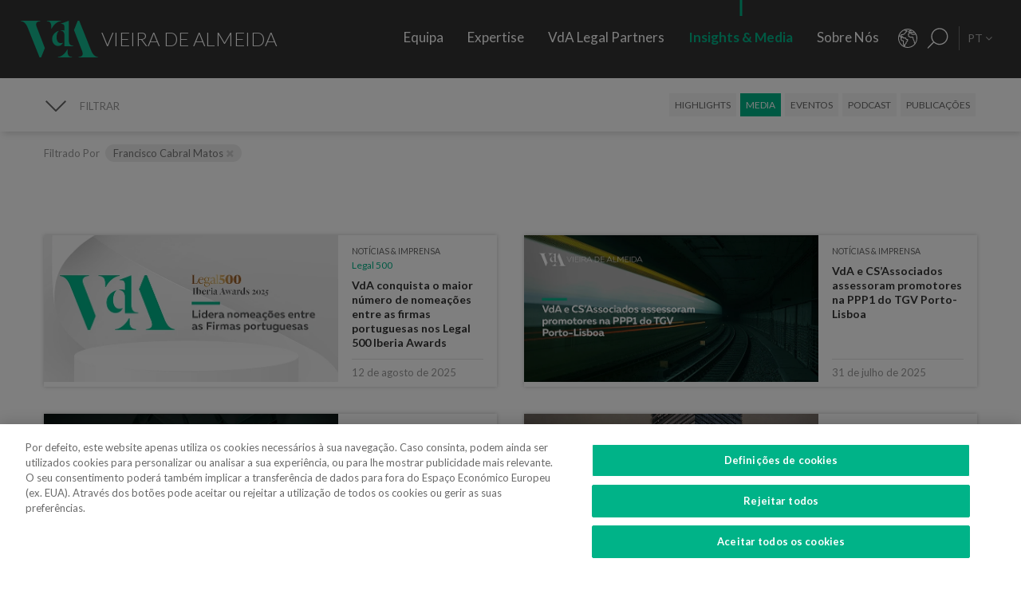

--- FILE ---
content_type: text/html; charset=utf-8
request_url: https://www.vda.pt/pt/media/?f_lawyer=181&offset=8
body_size: 30376
content:
<!DOCTYPE html>
<html xmlns="http://www.w3.org/1999/xhtml" xmlns:og="http://opengraphprotocol.org/schema/" xmlns:fb="http://www.facebook.com/2008/fbml" version="XHTML+RDFa 1.0" xml:lang="pt" isolang="pt-PT" lang="pt">
<head>
    <meta http-equiv="Content-Type" content="text/html; charset=utf-8" lang="pt-PT">
<title>Insights &amp; Media - Media - VdA - Vieira de Almeida, Sociedade de Advogados</title>
<meta http-equiv="title" content="Insights &amp; Media - Media - VdA - Vieira de Almeida, Sociedade de Advogados">
<meta name="description" content="A VdA, Vieira de Almeida Sociedade de Advogados &#xE9; uma das maiores Sociedades de Advogados em Portugal, afirmada como uma refer&#xEA;ncia da Advocacia nacional pelo seu valor, inova&#xE7;&#xE3;o, rigor e compromisso com o Cliente. Presta um servi&#xE7;o de elevada qualidade e especializa&#xE7;&#xE3;o nas mais variadas &#xC1;reas do Direito.">
<meta name="keywords" content="Media, Insights &amp; Media, vieira de Almeida, vda, direito, advogados, advogado, escrit&#xF3;rio de advocacia, consultoria, consultores, direito internacional, consultoria jur&#xED;dica, sociedade de advogados, sociedade advogados, porto, lisboa, portugal, algarve, portugal, angola, mo&#xE7;ambique, brasil, lei, leis, juridico, jur&#xED;dico, juridica, legal, associados, sociedade top, legal 500 portugal, iflr portugal, chambers Europe award Portugal, best lawyers Portugal, international tax review Portugal, Banc&#xE1;rio &amp; Financeiro, Con...">
<meta name="copyright" content="Copyright 2018 - 2026 &#xA9; VdA - Vieira de Almeida, Sociedade de Advogados. Created by Softway.">
<meta name="language" content="pt">
<meta name="viewport" content="width=device-width, initial-scale=1.0, maximum-scale=5">
<meta name="format-detection" content="telephone=no">
<meta http-equiv="X-UA-Compatible" content="IE=edge">
<meta name="theme-color" content="#ffffff">
<meta property="og:title" content="Insights &amp; Media - Media - VdA - Vieira de Almeida, Sociedade de Advogados">
<meta property="og:site_name" content="VdA - Vieira de Almeida, Sociedade de Advogados">
<meta property="og:image" content="https://www.vda.pt/images/thumb.jpg">
<meta property="og:image:width" content="1200">
<meta property="og:image:height" content="630">
<meta property="og:url" content="https://www.vda.pt/pt/media/?f_lawyer=181&amp;offset=8">
<meta property="og:type" content="website">
<meta property="og:description" content="A VdA, Vieira de Almeida Sociedade de Advogados &#xE9; uma das maiores Sociedades de Advogados em Portugal, afirmada como uma refer&#xEA;ncia da Advocacia nacional pelo seu valor, inova&#xE7;&#xE3;o, rigor e compromisso com o Cliente. Presta um servi&#xE7;o de elevada qualidade e especializa&#xE7;&#xE3;o nas mais variadas &#xC1;reas do Direito.">
<link rel="apple-touch-icon" sizes="120x120" href="/apple-touch-icon.png">
<link rel="icon" type="image/png" href="/favicon-32x32.png" sizes="32x32">
<link rel="icon" type="image/png" href="/favicon-16x16.png" sizes="16x16">
<link rel="manifest" href="/site.webmanifest">
<link rel="mask-icon" href="/safari-pinned-tab.svg" color="#5bbad5">
<meta name="msapplication-TileColor" content="#5bbad5">
<link rel="shortcut icon" type="image/x-icon" href="/favicon.ico">
<link rel="image_src" href="https://www.vda.pt/images/thumb.jpg">
<link rel="canonical" href="https://www.vda.pt/pt/media/">
<link rel="alternate" hreflang="pt" href="https://www.vda.pt/pt/media/?f_lawyer=181&amp;offset=8">
<link rel="alternate" hreflang="en" href="https://www.vda.pt/en/media/?f_lawyer=181&amp;offset=8">
<link rel="alternate" hreflang="fr" href="https://www.vda.pt/fr/medias/?f_lawyer=181&amp;offset=8">

<!-- styles -->
<link rel="stylesheet" href="/assets/css/vendor.css?6606c4ec0ad388e371806cc95ce9999b8f851f60"/>
<link rel="stylesheet" href="/assets/css/main.css?6606c4ec0ad388e371806cc95ce9999b8f851f60"/>

<!-- Fonts -->
<link href="https://fonts.googleapis.com/css?family=Lato:300,400,400i,700" rel="stylesheet">

<script type="text/javascript">
    var sw_lang = 'PT';
</script>

<!-- Google Tag Manager Head -->
<!-- Google Tag Manager -->
<script>(function(w,d,s,l,i){w[l]=w[l]||[];w[l].push({'gtm.start':
            new Date().getTime(),event:'gtm.js'});var f=d.getElementsByTagName(s)[0],
        j=d.createElement(s),dl=l!='dataLayer'?'&l='+l:'';j.async=true;j.src=
        'https://www.googletagmanager.com/gtm.js?id='+i+dl;f.parentNode.insertBefore(j,f);
    })(window,document,'script','dataLayer','GTM-N6WXBKN');</script>
<!-- End Google Tag Manager -->
</head>

<body class="" data-menu="news" >

<!-- Google Tag Manager (noscript) -->
<noscript><iframe src="https://www.googletagmanager.com/ns.html?id=GTM-N6WXBKN"
                  height="0" width="0" style="display:none;visibility:hidden"></iframe></noscript>
<!-- End Google Tag Manager (noscript) -->



<div id="fw-main" class="">

        <header>
    <div class="navbar-fixed"></div>

    <div class="full-menu hidden-md hidden-lg">
        <div class="full-menu-container container-fixheight">

            <div class="row no-gutter">
                <div class="col-lg-12 col-md-12 col-sm-12 col-ms-12 col-xs-12">
                    <div class="full-main-menu fixheight">
                        <ul>
                            <li class=""><a href="/pt/equipa/">Equipa</a></li>
                            <li class=""><a href="/pt/expertise/">Expertise</a></li>
                            <li class=""><a href="/pt/vda-legal-partners/">VdA Legal Partners</a></li>
                            <li class="active"><a href="/pt/insights/">Insights & Media</a></li>
                            <li class=""><a href="/pt/sobre-nos/">Sobre Nós</a></li>
                            <li class=""><a href="/pt/contactos/">Contactos</a></li>
                            <li class=""><a href="/pt/junte-se-a-nos/">Junte-se a Nós</a></li>
                        </ul>
                    </div>
                </div>
            </div>

        </div>
        <div class="full-menu-highlights">
            <div class="">
                <div class="row">

                                            <div class="col-sm-4">
                            <a  href="https://www.fundacaovva.org/" target="_blank" data-sw-gtm-track="" data-sw-gtm-category="link" data-sw-gtm-action="click_link" data-sw-gtm-label="https://www.fundacaovva.org/|&#x2F;pt&#x2F;media&#x2F;&#x3F;f_lawyer&#x3D;181&amp;offset&#x3D;8" class="thumbnail thumbnail-navbar">                            <div class="row no-gutter">

                                                                    <div class="col-md-3 hidden-sm">
                                        <div class="thumbnail-photo" style="background-image: url('https://www.vda.pt/xms/img/400x/7c154/cT05MCZmPXdlYnAmZmx0cltdPXVzbQ/L08zbS8tME0zWnJTbS9tTTdTczR5ejVzU3M0eXpRczR5NHkveXlzZWozUy9wM1pyU0ptc1JqM1MveXpzVHVKLVpLWmpzRFptS2pzRE1TTW5acy1Tc1pGM1NNLVpzVGpqN1NudHp0ZGty.webp');;"></div>
                                    </div>
                                
                                <div class="col-md-9">
                                    <div class="caption">
                                        <div class="logo-nav">
                                            <div class="brand brand-vva"></div>
                                        </div>
                                        <p>Educar para a cidadania</p>

                                        
                                    </div>
                                </div>
                            </div>
                            </a>                        </div>
                                            <div class="col-sm-4">
                            <a  href="http://www.vdacademia.pt/pt/" target="_blank" data-sw-gtm-track="" data-sw-gtm-category="link" data-sw-gtm-action="click_link" data-sw-gtm-label="http://www.vdacademia.pt/pt/|&#x2F;pt&#x2F;media&#x2F;&#x3F;f_lawyer&#x3D;181&amp;offset&#x3D;8" class="thumbnail thumbnail-navbar">                            <div class="row no-gutter">

                                                                    <div class="col-md-3 hidden-sm">
                                        <div class="thumbnail-photo" style="background-image: url('https://www.vda.pt/xms/img/400x/c7a8e/cT05MCZmPXdlYnAmZmx0cltdPXVzbQ/L08zbS8tME0zWnJTbS9tTTdTczR5ejVzU3M0eXpRczR5NHkveXlzZWozUy9wM1pyU0ptc1JqM1MveTRzRC1ac1pLWi1TM01ac1RqajdTbnR6dGRrcg.webp');;"></div>
                                    </div>
                                
                                <div class="col-md-9">
                                    <div class="caption">
                                        <div class="logo-nav">
                                            <div class="brand brand-academia"></div>
                                        </div>
                                        <p>Promover a excel&ecirc;ncia, premiar o m&eacute;rito</p>

                                        
                                    </div>
                                </div>
                            </div>
                            </a>                        </div>
                                            <div class="col-sm-4">
                            <a  href="http://www.vdalumni.com/pt/" target="_blank" data-sw-gtm-track="" data-sw-gtm-category="link" data-sw-gtm-action="click_link" data-sw-gtm-label="http://www.vdalumni.com/pt/|&#x2F;pt&#x2F;media&#x2F;&#x3F;f_lawyer&#x3D;181&amp;offset&#x3D;8" class="thumbnail thumbnail-navbar">                            <div class="row no-gutter">

                                                                    <div class="col-md-3 hidden-sm">
                                        <div class="thumbnail-photo" style="background-image: url('https://www.vda.pt/xms/img/400x/029bd/cT05MCZmPXdlYnAmZmx0cltdPXVzbQ/L08zbS8tME0zWnJTbS9tTTdTczR5ejVzU3M0eXpRczR5NHkveXlzZWozUy9wM1pyU0ptc1JqM1MveW9zRC1ac1pGdTNKTXNUamo3U250enRka3I.webp');;"></div>
                                    </div>
                                
                                <div class="col-md-9">
                                    <div class="caption">
                                        <div class="logo-nav">
                                            <div class="brand brand-alumni"></div>
                                        </div>
                                        <p>Mantemo-nos pr&oacute;ximos</p>

                                        
                                    </div>
                                </div>
                            </div>
                            </a>                        </div>
                    
                </div>
            </div>

        </div>
    </div>

    <nav class="navbar navbar-fixed-top">

        <div class="dropdown-hitarea">
                        <div class="dropdown-container" id="dropdown-people">
    <div class="dropdown-content">

        <div class="search-form container-fixheight">

            <div class="row search-page-top">
                <div class="col-sm-4">
                    <div class="fixheight dropdown-border-right">
                        <div class="content-dropdown">
                            <h4>+330 advogados numa equipa de <strong>550 profissionais</strong> presente em <strong>8 jurisdi&ccedil;&otilde;es</strong></h4>
                        </div>
                    </div>
                </div>
                <div class="col-sm-4">
                    <div class="fixheight">
                        <div class="content-dropdown">

                            <div class="search-form-page-top">
                                <h4 class="dropdown-title uppercase">Procurar</h4>

                                <div class="form-group input-search">

                                    <select class="form-control selectautocomplete" id="dropdown-select-team" data-selectautocomplete="search-by-team" data-default-text="Nome">
                                        <option value="">Nome</option>

                                        <optgroup label="">
                                                                                            <option value="27771" data-param-cargo="Sócio Internacional*">Ant&oacute;nio Caxito Marques</option>
                                                                                            <option value="27770" data-param-cargo="Sócio Internacional*">Jo&atilde;o Manuel Louren&ccedil;o</option>
                                                                                            <option value="27716" data-param-cargo="Sócia Internacional*">Raquel Louren&ccedil;o</option>
                                                                                            <option value="27712" data-param-cargo="Sócia Internacional*">Djamila Pinto de Andrade</option>
                                                                                            <option value="27713" data-param-cargo="Head of Office | Angola">Emanuela Vunge</option>
                                                                                            <option value="27315" data-param-cargo="Sócio Internacional*">Ant&oacute;nio Penelas</option>
                                                                                            <option value="221" data-param-cargo="Sócia">Teresa Empis Falc&atilde;o</option>
                                                                                            <option value="8992" data-param-cargo="Sócio">Am&eacute;rico Oliveira Fragoso</option>
                                                                                            <option value="177" data-param-cargo="Sócia">Benedita Gon&ccedil;alves</option>
                                                                                            <option value="27299" data-param-cargo="Head of Office | Brasil">Fernando Prado Ferreira</option>
                                                                                            <option value="103" data-param-cargo="Sócia">Francisca Paulouro</option>
                                                                                            <option value="26389" data-param-cargo="Head of Office | Moçambique">Guilherme Daniel</option>
                                                                                            <option value="24377" data-param-cargo="Sócia">Assun&ccedil;&atilde;o Cristas</option>
                                                                                            <option value="82" data-param-cargo="Sócio">Ant&oacute;nio de Magalh&atilde;es Cardoso</option>
                                                                                            <option value="69" data-param-cargo="Sócio">Tiago Marreiros Moreira</option>
                                                                                            <option value="181" data-param-cargo="Sócio">Francisco Cabral Matos</option>
                                                                                            <option value="11778" data-param-cargo="Sócio">Miguel Marques dos Santos</option>
                                                                                            <option value="183" data-param-cargo="Sócio">Jo&atilde;o Riscado Rapoula</option>
                                                                                            <option value="12354" data-param-cargo="Sócia">Lisa Ventura Lopes</option>
                                                                                            <option value="8078" data-param-cargo="Sócia">Marta Alves Vieira</option>
                                                                                            <option value="24033" data-param-cargo="Sócio">Manuel Cavaleiro Brand&atilde;o</option>
                                                                                            <option value="93" data-param-cargo="Sócio">Paulo Pinheiro</option>
                                                                                            <option value="8771" data-param-cargo="Sócio">Andr&eacute; Gaspar Martins</option>
                                                                                            <option value="79" data-param-cargo="Sócia">Ana Marta Castro</option>
                                                                                            <option value="94" data-param-cargo="Sócio">Pedro Ferreirinha</option>
                                                                                            <option value="91" data-param-cargo="Sócio">Manuel Prot&aacute;sio</option>
                                                                                            <option value="87" data-param-cargo="Senior Partner">Jo&atilde;o Vieira de Almeida</option>
                                                                                            <option value="10550" data-param-cargo="Sócio">Paulo Trindade Costa</option>
                                                                                            <option value="99" data-param-cargo="Sócia">Cl&aacute;udia Cruz Almeida</option>
                                                                                            <option value="8964" data-param-cargo="Sócio">Jorge Bleck</option>
                                                                                            <option value="227" data-param-cargo="Sócio">Jo&atilde;o Soares Franco</option>
                                                                                            <option value="67" data-param-cargo="Sócio">Paulo Olavo Cunha</option>
                                                                                            <option value="92" data-param-cargo="Sócio">Frederico Gon&ccedil;alves Pereira</option>
                                                                                            <option value="9110" data-param-cargo="Sócia">Carla Gon&ccedil;alves Borges </option>
                                                                                            <option value="25903" data-param-cargo="Sócia">Mariana Fran&ccedil;a Gouveia</option>
                                                                                            <option value="132" data-param-cargo="Managing Partner">Paula Gomes Freire</option>
                                                                                            <option value="90" data-param-cargo="Sócio">Pedro Cassiano Santos</option>
                                                                                            <option value="11554" data-param-cargo="Sócio">Pedro Corr&ecirc;a de Oliveira</option>
                                                                                            <option value="24036" data-param-cargo="Sócio">Jo&atilde;o Velez de Lima</option>
                                                                                            <option value="84" data-param-cargo="Sócia">Benedita Aires</option>
                                                                                            <option value="7480" data-param-cargo="Sócio">Carlos Couto</option>
                                                                                            <option value="140" data-param-cargo="Sócio">Rodrigo Esteves de Oliveira</option>
                                                                                            <option value="85" data-param-cargo="Sócio Fundador">Vasco Vieira de Almeida</option>
                                                                                            <option value="77" data-param-cargo="Sócia">Ana Lu&iacute;s de Sousa</option>
                                                                                            <option value="9109" data-param-cargo="Sócio">Miguel Pinto Cardoso</option>
                                                                                            <option value="98" data-param-cargo="Sócia">Catarina Pinto Correia</option>
                                                                                            <option value="24504" data-param-cargo="Sócio">Francisco S&aacute; Carneiro</option>
                                                                                            <option value="72" data-param-cargo="Sócia">Helena Vaz Pinto</option>
                                                                                            <option value="12382" data-param-cargo="Sócia">Maria Cunha Matos</option>
                                                                                            <option value="24034" data-param-cargo="Sócia">Maria da Concei&ccedil;&atilde;o Caba&ccedil;os</option>
                                                                                            <option value="152" data-param-cargo="Sócia">Sofia Bobone</option>
                                                                                            <option value="107" data-param-cargo="Sócio">Hugo Moredo Santos</option>
                                                                                            <option value="248" data-param-cargo="Sócia">Isabel Gi&atilde;o de Andrade</option>
                                                                                            <option value="10548" data-param-cargo="Sócio">Jo&atilde;o Afonso Fialho</option>
                                                                                            <option value="10561" data-param-cargo="Sócio">Jos&eacute; Miguel Oliveira</option>
                                                                                            <option value="114" data-param-cargo="Sócio">Joaquim Pedro Lampreia</option>
                                                                                            <option value="24035" data-param-cargo="Sócio">Miguel C. Reis</option>
                                                                                            <option value="7520" data-param-cargo="Sócio">Jos&eacute; Pedro Fazenda Martins</option>
                                                                                            <option value="121" data-param-cargo="Sócia">Magda Cocco</option>
                                                                                            <option value="95" data-param-cargo="Sócio">Fernando Resina da Silva</option>
                                                                                            <option value="89" data-param-cargo="Sócia">Margarida Couto</option>
                                                                                            <option value="163" data-param-cargo="Sócia">In&ecirc;s Antas de Barros</option>
                                                                                            <option value="165" data-param-cargo="Sócio">Tiago Bessa</option>
                                                                                            <option value="136" data-param-cargo="Sócio">Ricardo Bordalo Junqueiro</option>
                                                                                            <option value="88" data-param-cargo="Sócio">Nuno Ruiz</option>
                                                                                            <option value="133" data-param-cargo="Sócio">Paulo de Barros Baptista</option>
                                                                                            <option value="11485" data-param-cargo="Sócio">Pedro Pereira Coutinho</option>
                                                                                            <option value="10551" data-param-cargo="Sócio">Raul Mota Cerveira</option>
                                                                                            <option value="135" data-param-cargo="Sócio">Pedro Sim&otilde;es Coelho</option>
                                                                                            <option value="142" data-param-cargo="Sócia">Sofia Ribeiro Branco</option>
                                                                                            <option value="271" data-param-cargo="Sócia">Joana Bernardo</option>
                                                                                            <option value="176" data-param-cargo="Sócio">Tiago Correia Moreira</option>
                                                                                            <option value="96" data-param-cargo="Sócia">Vanda Casc&atilde;o</option>
                                                                                            <option value="26722" data-param-cargo="Of Counsel">Ana Perestrelo de Oliveira </option>
                                                                                            <option value="25247" data-param-cargo="Of Counsel">Miguel Ventura</option>
                                                                                            <option value="54" data-param-cargo="Of Counsel">Orlando Vogler Guin&eacute;</option>
                                                                                            <option value="141" data-param-cargo="Of Counsel">Sofia Barata</option>
                                                                                            <option value="24802" data-param-cargo="Diretora de Talento">Susana Miranda</option>
                                                                                            <option value="267" data-param-cargo="Diretor VdA Legal Partners">Jo&atilde;o Mayer Moreira</option>
                                                                                            <option value="20227" data-param-cargo="Diretora de Negócio & Conhecimento">Margarida Sarago&ccedil;a</option>
                                                                                            <option value="127" data-param-cargo="Diretora de Corporate Affairs">Matilde Horta e Costa</option>
                                                                                            <option value="20228" data-param-cargo="Diretor Financeiro">Pedro Pinto Coelho</option>
                                                                                            <option value="20235" data-param-cargo="Diretor de Tecnologia">Rui Alves</option>
                                                                                            <option value="100" data-param-cargo="Senior Counsel">Concei&ccedil;&atilde;o Gamito</option>
                                                                                            <option value="139" data-param-cargo="Senior Counsel">Rita Marques</option>
                                                                                            <option value="10572" data-param-cargo="Senior Counsel">Susana Almeida Brand&atilde;o</option>
                                                                                            <option value="144" data-param-cargo="Senior Counsel">Teresa Pit&ocirc;rra</option>
                                                                                            <option value="20232" data-param-cargo="Consultora Sénior">Alexandra Justo</option>
                                                                                            <option value="73" data-param-cargo="General Counsel">Alexandra Resina da Silva</option>
                                                                                            <option value="28079" data-param-cargo="Consultora Júnior">Aline Louren&ccedil;o</option>
                                                                                            <option value="21320" data-param-cargo="Associada">Ana Azevedo Pinto</option>
                                                                                            <option value="75" data-param-cargo="Consultora Principal">Ana Falc&atilde;o Afonso</option>
                                                                                            <option value="26229" data-param-cargo="Associada Coordenadora e Pro Bono Manager">Ana Festas Henriques</option>
                                                                                            <option value="11630" data-param-cargo="Associada Sénior">Ana Isabel Lopes</option>
                                                                                            <option value="26682" data-param-cargo="Associado Coordenador">Andr&eacute; Marques Piteira</option>
                                                                                            <option value="26057" data-param-cargo="Associada">Andreia Mendes Marouvo</option>
                                                                                            <option value="23236" data-param-cargo="Associada Sénior">Andreia Oliveira Ferreira </option>
                                                                                            <option value="21323" data-param-cargo="Associada">Andreia Vidal Tam</option>
                                                                                            <option value="26066" data-param-cargo="Associado">Ant&oacute;nio Aguiar Cort&ecirc;s</option>
                                                                                            <option value="21315" data-param-cargo="Associado">Ant&oacute;nio Santos e Silva</option>
                                                                                            <option value="12429" data-param-cargo="Associado Sénior">Artur de Bragan&ccedil;a Teixeira</option>
                                                                                            <option value="26463" data-param-cargo="Associada">Beatriz Bai&atilde;o do Nascimento</option>
                                                                                            <option value="26790" data-param-cargo="Associada">Beatriz Dias </option>
                                                                                            <option value="21336" data-param-cargo="Associada Sénior">Beatriz Duarte Santos</option>
                                                                                            <option value="26067" data-param-cargo="Associada">Beatriz Neto</option>
                                                                                            <option value="12430" data-param-cargo="Associada Sénior">Beatriz Pereira da Silva</option>
                                                                                            <option value="26075" data-param-cargo="Associada">Beatriz Queiroga Pereira</option>
                                                                                            <option value="26072" data-param-cargo="Associada">Beatriz Velez Nunes</option>
                                                                                            <option value="25086" data-param-cargo="Associado">Bernardo Borges de Almeida</option>
                                                                                            <option value="26055" data-param-cargo="Associado">Bernardo N&uacute;ncio</option>
                                                                                            <option value="25930" data-param-cargo="Associada Sénior">Betyna Jaques</option>
                                                                                            <option value="24968" data-param-cargo="Associado Sénior">Bruno de Z&ecirc;zere Barradas </option>
                                                                                            <option value="23873" data-param-cargo="Associada">Caetana Pinto Basto</option>
                                                                                            <option value="26026" data-param-cargo="Associado">Caio de Mello Ferreira</option>
                                                                                            <option value="11271" data-param-cargo="Associada Sénior">Carolina Cordeiro dos Santos</option>
                                                                                            <option value="26059" data-param-cargo="Associada">Carolina Telles Ferreira</option>
                                                                                            <option value="12570" data-param-cargo="Associada">Carolina Tita Maur&iacute;cio</option>
                                                                                            <option value="20370" data-param-cargo="Associada Sénior">Carolina Vaza</option>
                                                                                            <option value="10571" data-param-cargo="Associada Coordenadora">Catarina Carvalho Cunha</option>
                                                                                            <option value="11086" data-param-cargo="Associada Coordenadora">Catarina Coimbra</option>
                                                                                            <option value="23992" data-param-cargo="Associada">Catarina Salgado e Castro</option>
                                                                                            <option value="25203" data-param-cargo="Associado">Chen Chen</option>
                                                                                            <option value="7405" data-param-cargo="Associada Coordenadora">Cl&aacute;udia Coutinho da Costa </option>
                                                                                            <option value="26076" data-param-cargo="Associada">Constan&ccedil;a Figueiredo Videira</option>
                                                                                            <option value="9344" data-param-cargo="Associada Coordenadora">Cristina Melo Miranda</option>
                                                                                            <option value="23910" data-param-cargo="Associado Coordenador">Daniel Bettega Proen&ccedil;a de Carvalho </option>
                                                                                            <option value="11400" data-param-cargo="Associado Coordenador">David Paula</option>
                                                                                            <option value="26058" data-param-cargo="Associado">Diogo Gambini Neves</option>
                                                                                            <option value="21379" data-param-cargo="Associado Sénior">Domingos Freire de Andrade</option>
                                                                                            <option value="26086" data-param-cargo="Associada">Eduarda Pereira In&aacute;cio</option>
                                                                                            <option value="22424" data-param-cargo="Associado">Eduardo Moita</option>
                                                                                            <option value="20362" data-param-cargo="Associada">Filipa Baeta</option>
                                                                                            <option value="11447" data-param-cargo="Senior Counsel">Filipe de Vasconcelos Fernandes</option>
                                                                                            <option value="11431" data-param-cargo="Associada Sénior">Francisca C&eacute;sar Machado</option>
                                                                                            <option value="25494" data-param-cargo="Associada Sénior">Francisca de Landerset </option>
                                                                                            <option value="8245" data-param-cargo="Associado Sénior">Francisco Mendon&ccedil;a e Moura</option>
                                                                                            <option value="21554" data-param-cargo="Associado Sénior">Francisco Salvador Barradas</option>
                                                                                            <option value="28092" data-param-cargo="Consultor Principal">Francisco Silva Santos</option>
                                                                                            <option value="22426" data-param-cargo="Associado">Francisco Sousa-Pinto</option>
                                                                                            <option value="23880" data-param-cargo="Associado">Gon&ccedil;alo Mesquita Ferreira</option>
                                                                                            <option value="25160" data-param-cargo="Associado">Gon&ccedil;alo Pacheco Vilela</option>
                                                                                            <option value="27491" data-param-cargo="Associado Sénior">Gon&ccedil;alo Teixeira da Silva</option>
                                                                                            <option value="24257" data-param-cargo="International Adviser">Gon&ccedil;alo Versos Rold&atilde;o </option>
                                                                                            <option value="25172" data-param-cargo="Associado">Guilherme Oliveira e Costa </option>
                                                                                            <option value="164" data-param-cargo="Consultora Principal">Helena Correia Mendon&ccedil;a</option>
                                                                                            <option value="20337" data-param-cargo="Associada">Helena Manoel Viana</option>
                                                                                            <option value="21316" data-param-cargo="Associado">Henrique Ferreirinha Baptista</option>
                                                                                            <option value="25173" data-param-cargo="Associado Sénior">Hugo Leonardo </option>
                                                                                            <option value="20701" data-param-cargo="Senior International Adviser">Iakovina Kindylidi</option>
                                                                                            <option value="25982" data-param-cargo="Associado Sénior">I&ntilde;aki Carrera</option>
                                                                                            <option value="25175" data-param-cargo="Associada">In&ecirc;s Cavaco </option>
                                                                                            <option value="23882" data-param-cargo="Associada">In&ecirc;s Correia</option>
                                                                                            <option value="21319" data-param-cargo="Associada">In&ecirc;s Freire da Veiga</option>
                                                                                            <option value="26062" data-param-cargo="Associada">In&ecirc;s Machado Godinho</option>
                                                                                            <option value="27180" data-param-cargo="Associada Coordenadora">In&ecirc;s Maltez Fernandes</option>
                                                                                            <option value="21327" data-param-cargo="Associada">In&ecirc;s Melo</option>
                                                                                            <option value="25782" data-param-cargo="Associada">In&ecirc;s Morgado Mada&iacute;l</option>
                                                                                            <option value="188" data-param-cargo="Associada Coordenadora">In&ecirc;s Perestrello</option>
                                                                                            <option value="8761" data-param-cargo="Associada Coordenadora">In&ecirc;s Sotto Mayor</option>
                                                                                            <option value="20343" data-param-cargo="Associada Sénior">In&ecirc;s Villar</option>
                                                                                            <option value="20263" data-param-cargo="Associada Sénior">Joana Campos e Matos</option>
                                                                                            <option value="21103" data-param-cargo="Coordenadora de Knowledge Management">Joana Mascarenhas</option>
                                                                                            <option value="184" data-param-cargo="Associada Coordenadora">Joana Neves</option>
                                                                                            <option value="10588" data-param-cargo="Consultora Principal">Joana Pacheco</option>
                                                                                            <option value="26385" data-param-cargo="Associada Sénior">Joana Pratas Lu&iacute;s </option>
                                                                                            <option value="12579" data-param-cargo="Associada Sénior">Joana Reis Barata</option>
                                                                                            <option value="26051" data-param-cargo="Associada">Joana Santos</option>
                                                                                            <option value="20531" data-param-cargo="Associada Coordenadora">Joana Sequeira</option>
                                                                                            <option value="264" data-param-cargo="Associada Coordenadora">Joana Silva Leal</option>
                                                                                            <option value="11439" data-param-cargo="Associado Sénior">Jo&atilde;o de Ara&uacute;jo Ferraz</option>
                                                                                            <option value="25136" data-param-cargo="Associado">Jo&atilde;o Maria Oliveira</option>
                                                                                            <option value="27691" data-param-cargo="Associado">Jorge Maria Montenegro</option>
                                                                                            <option value="232" data-param-cargo="Associado Coordenador">Jos&eacute; Fernando Barata</option>
                                                                                            <option value="25147" data-param-cargo="Associado">Jos&eacute; Maria Vilela</option>
                                                                                            <option value="26150" data-param-cargo="Associado Sénior">Jos&eacute; M&aacute;rio Barreto</option>
                                                                                            <option value="25369" data-param-cargo="Associado Sénior">Jos&eacute; Miguel Carracho</option>
                                                                                            <option value="23149" data-param-cargo="Associado Sénior">Jos&eacute; Miguel Vitorino </option>
                                                                                            <option value="24340" data-param-cargo="Associado Sénior">J&uacute;lio Ven&acirc;ncio </option>
                                                                                            <option value="20969" data-param-cargo="International Adviser">Laura Sarmento</option>
                                                                                            <option value="25152" data-param-cargo="Consultora">Leonor Melo Ribeiro</option>
                                                                                            <option value="27220" data-param-cargo="International Adviser">Lu&iacute;sa Moreira</option>
                                                                                            <option value="27099" data-param-cargo="Associada Sénior">Lu&iacute;sa Rebelo Cima</option>
                                                                                            <option value="23508" data-param-cargo="Associada">Madalena Cid Gon&ccedil;alves </option>
                                                                                            <option value="20339" data-param-cargo="Associada">Madalena Reynolds</option>
                                                                                            <option value="27880" data-param-cargo="Associada">Mafalda Est&aacute;cio</option>
                                                                                            <option value="26551" data-param-cargo="Associada Coordenadora">Mafalda Rodrigues Branco</option>
                                                                                            <option value="9380" data-param-cargo="Associado Coordenador">Marco Caldeira</option>
                                                                                            <option value="25157" data-param-cargo="Associada">Margarida Bello Dias</option>
                                                                                            <option value="22525" data-param-cargo="Associada">Margarida Campelo</option>
                                                                                            <option value="12859" data-param-cargo="Associada Sénior">Margarida Figueiredo Barreto</option>
                                                                                            <option value="25246" data-param-cargo="Associada">Maria Afra </option>
                                                                                            <option value="10573" data-param-cargo="Consultora Principal">Maria Ara&uacute;jo</option>
                                                                                            <option value="27825" data-param-cargo="Associada">Maria Beatriz Camoez Tac&atilde;o</option>
                                                                                            <option value="8703" data-param-cargo="Associada Coordenadora">Maria Carrilho</option>
                                                                                            <option value="276" data-param-cargo="Associada Coordenadora">Maria de Lurdes Gon&ccedil;alves</option>
                                                                                            <option value="23887" data-param-cargo="Associada">Maria do Carmo Mota</option>
                                                                                            <option value="12152" data-param-cargo="Associada Coordenadora">Maria Leonor Piconez</option>
                                                                                            <option value="22422" data-param-cargo="Associada">Maria Sales Lu&iacute;s</option>
                                                                                            <option value="22405" data-param-cargo="Associada">Maria Stock da Cunha</option>
                                                                                            <option value="25144" data-param-cargo="Associada">Mariana Pinto Monteiro </option>
                                                                                            <option value="26787" data-param-cargo="Associada">Mariana Portela</option>
                                                                                            <option value="25146" data-param-cargo="Associada">Mariana Vicente</option>
                                                                                            <option value="12767" data-param-cargo="Associada Sénior">Marina Costa Cabral</option>
                                                                                            <option value="26783" data-param-cargo="International Adviser">Marizeth Vicente</option>
                                                                                            <option value="27221" data-param-cargo="Associada">Marta Gomes Rosa</option>
                                                                                            <option value="126" data-param-cargo="Head of Knowledge Integration">Marta Magalh&atilde;es Cardoso</option>
                                                                                            <option value="23875" data-param-cargo="Associada">Marta Maia </option>
                                                                                            <option value="23883" data-param-cargo="Associada">Marta Pita da Silva</option>
                                                                                            <option value="21317" data-param-cargo="Associada Sénior">Marta Stock da Cunha</option>
                                                                                            <option value="20320" data-param-cargo="Associado Sénior">Martim van Zeller Bettencourt</option>
                                                                                            <option value="10272" data-param-cargo="Associada Coordenadora">Matilde L&iacute;bano Monteiro</option>
                                                                                            <option value="27700" data-param-cargo="Associada">Matilde Silveira Rodrigues</option>
                                                                                            <option value="24039" data-param-cargo="Associado Coordenador">Miguel Gonzalez Amado</option>
                                                                                            <option value="11402" data-param-cargo="Associado Sénior">Miguel Louren&ccedil;o e Silva</option>
                                                                                            <option value="20294" data-param-cargo="Coordenadora de Qualidade & Inovação">Muriel Faden da Silva</option>
                                                                                            <option value="23868" data-param-cargo="Associada">Nadine Gomes</option>
                                                                                            <option value="24969" data-param-cargo="Consultora">Natalia Fedorova </option>
                                                                                            <option value="22420" data-param-cargo="Associada">N&iacute;dia Rebelo</option>
                                                                                            <option value="26056" data-param-cargo="Associado">Nuno Brochado de Agarez</option>
                                                                                            <option value="25158" data-param-cargo="Associada">Patr&iacute;cia Branco Panta</option>
                                                                                            <option value="24980" data-param-cargo="Associada">Patr&iacute;cia Lemos Peixoto </option>
                                                                                            <option value="23845" data-param-cargo="Associada">Patr&iacute;cia Nunes Mesquita </option>
                                                                                            <option value="25128" data-param-cargo="Associado">Paulo de Botton</option>
                                                                                            <option value="26071" data-param-cargo="Associado">Pedro Brinkmann Cardoso</option>
                                                                                            <option value="21383" data-param-cargo="Associado">Pedro da Palma Gon&ccedil;alves</option>
                                                                                            <option value="23923" data-param-cargo="Associado Coordenador">Pedro Duarte Batista </option>
                                                                                            <option value="24042" data-param-cargo="Consultor Principal">Pedro Ferreira de Sousa</option>
                                                                                            <option value="8835" data-param-cargo="Associado Coordenador">Pedro Fontes</option>
                                                                                            <option value="10725" data-param-cargo="Associado Coordenador">Pedro Morais Vaz</option>
                                                                                            <option value="7410" data-param-cargo="Associado Coordenador">Pedro Pires Fernandes</option>
                                                                                            <option value="20971" data-param-cargo="Associada Sénior">Philippa Soares Franco</option>
                                                                                            <option value="11403" data-param-cargo="Associada Sénior">Raquel Fraz&atilde;o Vaz</option>
                                                                                            <option value="8956" data-param-cargo="Consultor Principal">Ricardo Filipe Costa</option>
                                                                                            <option value="27900" data-param-cargo="Associada">Rita Bastos Ramalho</option>
                                                                                            <option value="23879" data-param-cargo="Associada">Rita Costa Lima</option>
                                                                                            <option value="24835" data-param-cargo="Associada">Rita Gomes Moreira </option>
                                                                                            <option value="138" data-param-cargo="Consultora Principal">Rita Magalh&atilde;es</option>
                                                                                            <option value="25154" data-param-cargo="Associada">Rita Para&iacute;so</option>
                                                                                            <option value="11432" data-param-cargo="Associada Sénior">Rita Pereira de Abreu</option>
                                                                                            <option value="21321" data-param-cargo="Associada">Rita Rocha</option>
                                                                                            <option value="24745" data-param-cargo="Associada">Rita Serpa Viana</option>
                                                                                            <option value="20344" data-param-cargo="Associada Sénior">Rita Sim&atilde;o Lu&iacute;s</option>
                                                                                            <option value="25618" data-param-cargo="Associada">Rita Tenreiro Ramos </option>
                                                                                            <option value="26287" data-param-cargo="Associado Sénior">Rodrigo Lobo Machado</option>
                                                                                            <option value="25151" data-param-cargo="Associado">Rodrigo Pacheco Bettencourt</option>
                                                                                            <option value="12591" data-param-cargo="Associado Sénior">Rui Diniz Miquelis</option>
                                                                                            <option value="21170" data-param-cargo="Associado Sénior">Rui Gordete Almeida</option>
                                                                                            <option value="26878" data-param-cargo="Consultora Principal">Ruth Jesus </option>
                                                                                            <option value="24038" data-param-cargo="Associada Coordenadora">Salom&eacute; Corte-Real</option>
                                                                                            <option value="24746" data-param-cargo="Associada">Sara Arnaud </option>
                                                                                            <option value="27104" data-param-cargo="Consultora">Sara Pinto Ferreira</option>
                                                                                            <option value="9021" data-param-cargo="Associado Coordenador">Sebasti&atilde;o Nogueira</option>
                                                                                            <option value="26819" data-param-cargo="Associada">Sofia Barbosa Pi&ccedil;arra</option>
                                                                                            <option value="23877" data-param-cargo="Associada">Sofia Barros Cortez </option>
                                                                                            <option value="23681" data-param-cargo="Associada">Sofia d&#039;Orey Rodrigues </option>
                                                                                            <option value="26063" data-param-cargo="Associada">Sofia Martinho Padr&atilde;o</option>
                                                                                            <option value="10650" data-param-cargo="Associada Sénior">Soraia Ussene</option>
                                                                                            <option value="10578" data-param-cargo="Head of Office | Cabo Verde">Sumila Santos</option>
                                                                                            <option value="23911" data-param-cargo="Associada Sénior">Teresa Ferr&atilde;o </option>
                                                                                            <option value="25129" data-param-cargo="Associada">Teresa Prates Fernandes</option>
                                                                                            <option value="25842" data-param-cargo="Associada">Teresa Resende Neiva</option>
                                                                                            <option value="7687" data-param-cargo="Associada Coordenadora">Teresa Teixeira Mota</option>
                                                                                            <option value="8243" data-param-cargo="Associada Coordenadora">Teresa T&ouml;nnies</option>
                                                                                            <option value="12594" data-param-cargo="Associado Sénior">Tiago de Oliveira</option>
                                                                                            <option value="25130" data-param-cargo="Associado">Tiago Peyroteo</option>
                                                                                            <option value="24601" data-param-cargo="Head of Office | Timor-Leste">Tom&aacute;s Cabral Anuncia&ccedil;&atilde;o </option>
                                                                                            <option value="27961" data-param-cargo="Consultor Júnior">Tom&aacute;s Le Terrien Fragoso</option>
                                                                                            <option value="49" data-param-cargo="Associada Coordenadora">Vanessa Cardoso Pires</option>
                                                                                            <option value="25046" data-param-cargo="Associado">Vasco Costa Santos </option>
                                                                                            <option value="25133" data-param-cargo="Associado">Vasco Garcia</option>
                                                                                            <option value="26052" data-param-cargo="Associada">Ver&ocirc;nica Jalowitzki de Quadros</option>
                                                                                            <option value="24041" data-param-cargo="Associado Sénior">V&iacute;tor Loureiro e Silva</option>
                                                                                            <option value="27991" data-param-cargo="Estagiária">Ana Francisca Ribeiro</option>
                                                                                            <option value="27998" data-param-cargo="Estagiária">Ana Jo&atilde;o Tavares</option>
                                                                                            <option value="26904" data-param-cargo="Estagiária">Ana Sofia Alcaide</option>
                                                                                            <option value="28029" data-param-cargo="Estagiária">Beatriz Salgueiro Esteves</option>
                                                                                            <option value="27904" data-param-cargo="Estagiária">Carlota Carvalho</option>
                                                                                            <option value="26854" data-param-cargo="Estagiária">Carlota Tra&ccedil;a </option>
                                                                                            <option value="26908" data-param-cargo="Estagiária">Catarina Andrade</option>
                                                                                            <option value="26897" data-param-cargo="Estagiária">Catarina Fragoso Neto</option>
                                                                                            <option value="26898" data-param-cargo="Estagiária">Constan&ccedil;a Louren&ccedil;o</option>
                                                                                            <option value="26905" data-param-cargo="Estagiária">Elizabeth Sebasti&atilde;o</option>
                                                                                            <option value="27994" data-param-cargo="Estagiária">Francisca Machado Almeida</option>
                                                                                            <option value="26061" data-param-cargo="Estagiário">Francisco Lencastre Torres</option>
                                                                                            <option value="26053" data-param-cargo="Estagiário">Francisco Resina da Silva</option>
                                                                                            <option value="26969" data-param-cargo="Estagiário">Frederico Saldanha Arouca</option>
                                                                                            <option value="28000" data-param-cargo="Estagiária">In&ecirc;s de Meneses</option>
                                                                                            <option value="26967" data-param-cargo="Estagiária">In&ecirc;s Fernandez Gon&ccedil;alves Pereira</option>
                                                                                            <option value="27905" data-param-cargo="Estagiária">Isabel Fernandes Ventura</option>
                                                                                            <option value="27970" data-param-cargo="Estagiária">Joana de Simas Leite</option>
                                                                                            <option value="27995" data-param-cargo="Estagiária">Joana Vasconcelos Peixinho</option>
                                                                                            <option value="26981" data-param-cargo="Estagiário">Jo&atilde;o Artur Magalh&atilde;es da Cunha</option>
                                                                                            <option value="26911" data-param-cargo="Estagiário">Jo&atilde;o Avides Moreira </option>
                                                                                            <option value="25140" data-param-cargo="Estagiário">Jo&atilde;o Bak Gordon</option>
                                                                                            <option value="27950" data-param-cargo="Estagiário">Jos&eacute; Maria Gallego </option>
                                                                                            <option value="27962" data-param-cargo="Estagiária">Laura Bonita Ribeirinho</option>
                                                                                            <option value="28027" data-param-cargo="Estagiária">Leonor Castela Santos</option>
                                                                                            <option value="26912" data-param-cargo="Estagiário">Lu&iacute;s Almeida Sequeira</option>
                                                                                            <option value="26968" data-param-cargo="Estagiária">Margarida Ant&atilde;o Rodrigues</option>
                                                                                            <option value="26963" data-param-cargo="Estagiária">Margarida Rocha Pires</option>
                                                                                            <option value="26983" data-param-cargo="Estagiária">Maria Arzileiro</option>
                                                                                            <option value="27976" data-param-cargo="Estagiária">Maria do Carmo Ghirardi</option>
                                                                                            <option value="27964" data-param-cargo="Estagiária">Marta Mimoso Ruiz</option>
                                                                                            <option value="26976" data-param-cargo="Estagiária">Matilde Gigante</option>
                                                                                            <option value="27983" data-param-cargo="Estagiária">Matilde Laborinho</option>
                                                                                            <option value="26909" data-param-cargo="Estagiária">Nat&aacute;lia Quintela Robalo</option>
                                                                                            <option value="26899" data-param-cargo="Estagiária">Ot&iacute;lia Chima</option>
                                                                                            <option value="26985" data-param-cargo="Estagiária">Patr&iacute;cia Figueira Rom&atilde;o</option>
                                                                                            <option value="26065" data-param-cargo="Estagiária">Patr&iacute;cia Macieira</option>
                                                                                            <option value="27965" data-param-cargo="Estagiária">Paula Filipa Vieira</option>
                                                                                            <option value="27951" data-param-cargo="Estagiário">Pedro Galveia da Silva</option>
                                                                                            <option value="26907" data-param-cargo="Estagiário">Pedro Vera</option>
                                                                                            <option value="27954" data-param-cargo="Estagiária">Raquel Sim&otilde;es Mendes</option>
                                                                                            <option value="27980" data-param-cargo="Estagiária">Regina Louren&ccedil;o Baptista</option>
                                                                                            <option value="27393" data-param-cargo="Estagiária">R&eacute;nea Fernandes</option>
                                                                                            <option value="26987" data-param-cargo="Estagiário">Ricardo Ramos Louren&ccedil;o</option>
                                                                                            <option value="26900" data-param-cargo="Estagiário">Rickson Neves</option>
                                                                                            <option value="27981" data-param-cargo="Estagiária">Sara Martins</option>
                                                                                            <option value="26965" data-param-cargo="Estagiário">Sim&atilde;o Bak Gordon </option>
                                                                                            <option value="26989" data-param-cargo="Estagiária">Soraia Jamal</option>
                                                                                            <option value="27133" data-param-cargo="Estagiária">Teresa Barreto Batista</option>
                                                                                            <option value="26986" data-param-cargo="Estagiária">Teresa Fonseca Pinto</option>
                                                                                            <option value="28003" data-param-cargo="Estagiária">Teresa Lima Aires</option>
                                                                                            <option value="27953" data-param-cargo="Estagiário">Tom&aacute;s Antas da Cunha</option>
                                                                                            <option value="28006" data-param-cargo="Estagiária">Ver&oacute;nica Fino Sim&otilde;es</option>
                                                                                    </optgroup>

                                    </select>

                                    <button class="btn-search" onclick="SOFTWAY.gotoUrlWithAutocompleteFilter('', 'f_name', 'dropdown-select-team')"></button>

                                </div>

                                <div class="form-group select-search">

                                    <ul class="form-control selectautocomplete"
                                        id="select-area"
                                        data-selectautocomplete="link-to"
                                        data-default-text="Práticas"
                                    >

                                                                                    <li data-value="7883" data-href="/pt/equipa/expertise/ambiente-clima/7883/"><a href="/pt/equipa/expertise/ambiente-clima/7883/">Ambiente &amp; Clima</a></li>
                                                                                    <li data-value="36" data-href="/pt/equipa/expertise/bancario-financeiro/36/"><a href="/pt/equipa/expertise/bancario-financeiro/36/">Banc&aacute;rio &amp; Financeiro</a></li>
                                                                                    <li data-value="39" data-href="/pt/equipa/expertise/comunicacoes-protecao-de-dados-tecnologia/39/"><a href="/pt/equipa/expertise/comunicacoes-protecao-de-dados-tecnologia/39/">Comunica&ccedil;&otilde;es, Prote&ccedil;&atilde;o de Dados &amp; Tecnologia</a></li>
                                                                                    <li data-value="34" data-href="/pt/equipa/expertise/concorrencia-ue/34/"><a href="/pt/equipa/expertise/concorrencia-ue/34/">Concorr&ecirc;ncia &amp; UE</a></li>
                                                                                    <li data-value="32" data-href="/pt/equipa/expertise/contencioso-arbitragem/32/"><a href="/pt/equipa/expertise/contencioso-arbitragem/32/">Contencioso &amp; Arbitragem</a></li>
                                                                                    <li data-value="37" data-href="/pt/equipa/expertise/corporate-e-ma/37/"><a href="/pt/equipa/expertise/corporate-e-ma/37/">Corporate e M&amp;A</a></li>
                                                                                    <li data-value="24512" data-href="/pt/equipa/expertise/digital-frontiers/24512/"><a href="/pt/equipa/expertise/digital-frontiers/24512/">Digital Frontiers</a></li>
                                                                                    <li data-value="20656" data-href="/pt/equipa/expertise/economia-social-direitos-humanos/20656/"><a href="/pt/equipa/expertise/economia-social-direitos-humanos/20656/">Economia Social &amp; Direitos Humanos</a></li>
                                                                                    <li data-value="20165" data-href="/pt/equipa/expertise/energia-recursos-naturais/20165/"><a href="/pt/equipa/expertise/energia-recursos-naturais/20165/">Energia &amp; Recursos Naturais</a></li>
                                                                                    <li data-value="43" data-href="/pt/equipa/expertise/fiscal/43/"><a href="/pt/equipa/expertise/fiscal/43/">Fiscal</a></li>
                                                                                    <li data-value="40" data-href="/pt/equipa/expertise/governance/40/"><a href="/pt/equipa/expertise/governance/40/">Governance</a></li>
                                                                                    <li data-value="38" data-href="/pt/equipa/expertise/imobiliario-urbanismo/38/"><a href="/pt/equipa/expertise/imobiliario-urbanismo/38/">Imobili&aacute;rio &amp; Urbanismo</a></li>
                                                                                    <li data-value="45" data-href="/pt/equipa/expertise/infraestruturas-mobilidade/45/"><a href="/pt/equipa/expertise/infraestruturas-mobilidade/45/">Infraestruturas &amp; Mobilidade</a></li>
                                                                                    <li data-value="35" data-href="/pt/equipa/expertise/laboral/35/"><a href="/pt/equipa/expertise/laboral/35/">Laboral</a></li>
                                                                                    <li data-value="10554" data-href="/pt/equipa/expertise/oilgas/10554/"><a href="/pt/equipa/expertise/oilgas/10554/">Oil&amp;Gas</a></li>
                                                                                    <li data-value="20159" data-href="/pt/equipa/expertise/penal-contraordenacional-compliance/20159/"><a href="/pt/equipa/expertise/penal-contraordenacional-compliance/20159/">Penal, Contraordenacional &amp; Compliance</a></li>
                                                                                    <li data-value="48" data-href="/pt/equipa/expertise/pi-contencioso/48/"><a href="/pt/equipa/expertise/pi-contencioso/48/">PI Contencioso </a></li>
                                                                                    <li data-value="21648" data-href="/pt/equipa/expertise/pi-transacional/21648/"><a href="/pt/equipa/expertise/pi-transacional/21648/">PI Transacional</a></li>
                                                                                    <li data-value="33" data-href="/pt/equipa/expertise/publico/33/"><a href="/pt/equipa/expertise/publico/33/">P&uacute;blico</a></li>
                                                                                    <li data-value="22396" data-href="/pt/equipa/expertise/reestruturacoes-insolvencia/22396/"><a href="/pt/equipa/expertise/reestruturacoes-insolvencia/22396/">Reestrutura&ccedil;&otilde;es &amp; Insolv&ecirc;ncia </a></li>
                                                                                    <li data-value="41" data-href="/pt/equipa/expertise/saude/41/"><a href="/pt/equipa/expertise/saude/41/">Sa&uacute;de</a></li>
                                                                                    <li data-value="20158" data-href="/pt/equipa/expertise/servicos-corporativos/20158/"><a href="/pt/equipa/expertise/servicos-corporativos/20158/">Servi&ccedil;os Corporativos</a></li>
                                        
                                    </ul>

                                </div>
                            </div>

                        </div>
                    </div>
                </div>
                <div class="col-sm-4">
                    <div class="fixheight">
                        <div class="content-dropdown">

                            <div class="letter-search">
                                <h4 class="dropdown-title uppercase">Pesquisar equipa</h4>
                                <ul>
                                    
                                                                                    <li><a href="/pt/equipa/?f_letter=a" rel="a">A</a></li>
                                        
                                    
                                                                                    <li><a href="/pt/equipa/?f_letter=b" rel="b">B</a></li>
                                        
                                    
                                                                                    <li><a href="/pt/equipa/?f_letter=c" rel="c">C</a></li>
                                        
                                    
                                                                                    <li><a href="/pt/equipa/?f_letter=d" rel="d">D</a></li>
                                        
                                    
                                                                                    <li><a href="/pt/equipa/?f_letter=e" rel="e">E</a></li>
                                        
                                    
                                                                                    <li><a href="/pt/equipa/?f_letter=f" rel="f">F</a></li>
                                        
                                    
                                                                                    <li><a href="/pt/equipa/?f_letter=g" rel="g">G</a></li>
                                        
                                    
                                                                                    <li><a href="/pt/equipa/?f_letter=h" rel="h">H</a></li>
                                        
                                    
                                                                                    <li><a href="/pt/equipa/?f_letter=i" rel="i">I</a></li>
                                        
                                    
                                                                                    <li><a href="/pt/equipa/?f_letter=j" rel="j">J</a></li>
                                        
                                    
                                                                                    <li><a href="/pt/equipa/?f_letter=k" rel="k">K</a></li>
                                        
                                    
                                                                                    <li><a href="/pt/equipa/?f_letter=l" rel="l">L</a></li>
                                        
                                    
                                                                                    <li><a href="/pt/equipa/?f_letter=m" rel="m">M</a></li>
                                        
                                    
                                                                                    <li><a href="/pt/equipa/?f_letter=n" rel="n">N</a></li>
                                        
                                    
                                                                                    <li><a href="/pt/equipa/?f_letter=o" rel="o">O</a></li>
                                        
                                    
                                                                                    <li><a href="/pt/equipa/?f_letter=p" rel="p">P</a></li>
                                        
                                    
                                                                                    <li><a href="/pt/equipa/?f_letter=q" rel="q">Q</a></li>
                                        
                                    
                                                                                    <li><a href="/pt/equipa/?f_letter=r" rel="r">R</a></li>
                                        
                                    
                                                                                    <li><a href="/pt/equipa/?f_letter=s" rel="s">S</a></li>
                                        
                                    
                                                                                    <li><a href="/pt/equipa/?f_letter=t" rel="t">T</a></li>
                                        
                                    
                                                                                    <li><a href="/pt/equipa/?f_letter=u" rel="u">U</a></li>
                                        
                                    
                                                                                    <li><a href="/pt/equipa/?f_letter=v" rel="v">V</a></li>
                                        
                                    
                                                                                    <li class="text-center">
                                                <div>W</div>
                                            </li>
                                        
                                    
                                                                                    <li class="text-center">
                                                <div>X</div>
                                            </li>
                                        
                                    
                                                                                    <li class="text-center">
                                                <div>Y</div>
                                            </li>
                                        
                                    
                                                                                    <li><a href="/pt/equipa/?f_letter=z" rel="z">Z</a></li>
                                        
                                                                    </ul>
                            </div>

                        </div>
                    </div>
                </div>
            </div>

        </div>

    </div>
</div>
            <div class="dropdown-container" id="dropdown-expertise">
    <div class="dropdown-content">

        <div class="search-form">
            <div class="row container-fixheight">

                <div class="col-sm-3">
                    <div class="fixheight dropdown-border-right">
                        <div class="content-dropdown">

                                                            <h4>Abordagem jur&iacute;dica <strong>integrada</strong></h4>
                            
                            <div class="margin-top30" style="margin-right:40px;">
                                <div class="dropdown-title uppercase">Indústrias</div>
                                <div class="search-page-top">
                                    <div class="form-group select-search">
                                        <select class="form-control selectautocomplete" id="select-setores2-dropdown" data-selectautocomplete="areas" data-default-text="Pesquisar">
                                            <option value="">Escolha um</option>

                                            <optgroup label="Indústrias">
                                                
                                                    <option value="11297">Avia&ccedil;&atilde;o, Espa&ccedil;o &amp; Defesa</option>

                                                                                                            <option value="20169" data-param-style="sub">Avia&ccedil;&atilde;o</option>
                                                                                                            <option value="20170" data-param-style="sub">Espa&ccedil;o</option>
                                                                                                            <option value="20171" data-param-style="sub">Defesa</option>
                                                    
                                                
                                                    <option value="20173">Bancos &amp; Institui&ccedil;&otilde;es Financeiras</option>

                                                                                                            <option value="20172" data-param-style="sub">Bancos</option>
                                                                                                            <option value="20182" data-param-style="sub">Fundos</option>
                                                                                                            <option value="20238" data-param-style="sub">Private Equity &amp; Venture Capital</option>
                                                                                                            <option value="20183" data-param-style="sub">Seguros</option>
                                                    
                                                
                                                    <option value="20174">Comunica&ccedil;&otilde;es &amp; Digital</option>

                                                                                                            <option value="24689" data-param-style="sub">Comunica&ccedil;&otilde;es Eletr&oacute;nicas </option>
                                                                                                            <option value="24690" data-param-style="sub">Comunica&ccedil;&otilde;es Postais</option>
                                                                                                            <option value="24691" data-param-style="sub">Media, Entretenimento e Gaming</option>
                                                                                                            <option value="24692" data-param-style="sub">Tecnologias</option>
                                                    
                                                
                                                    <option value="20175">Distribui&ccedil;&atilde;o</option>

                                                                                                            <option value="20186" data-param-style="sub">Distribui&ccedil;&atilde;o</option>
                                                                                                            <option value="20187" data-param-style="sub">Grande Consumo</option>
                                                    
                                                
                                                    <option value="20180">Economia Social</option>

                                                                                                            <option value="20202" data-param-style="sub">Associa&ccedil;&otilde;es</option>
                                                                                                            <option value="20201" data-param-style="sub">Funda&ccedil;&otilde;es</option>
                                                                                                            <option value="23571" data-param-style="sub">Cooperativas</option>
                                                                                                            <option value="23572" data-param-style="sub">IPSS, ONGDs e outras entidades de Utilidade P&uacute;blica</option>
                                                                                                            <option value="23573" data-param-style="sub">Empresas e Neg&oacute;cios Sociais</option>
                                                    
                                                
                                                    <option value="20176">Energia &amp; Recursos Naturais</option>

                                                                                                            <option value="20188" data-param-style="sub">Energia</option>
                                                                                                            <option value="20190" data-param-style="sub">Oil&amp;Gas</option>
                                                                                                            <option value="20189" data-param-style="sub">Mining</option>
                                                                                                            <option value="20191" data-param-style="sub">&Aacute;guas &amp; Res&iacute;duos</option>
                                                                                                            <option value="20312" data-param-style="sub">Agroneg&oacute;cio</option>
                                                    
                                                
                                                    <option value="20177">Imobili&aacute;rio &amp; Turismo</option>

                                                                                                            <option value="20193" data-param-style="sub">Imobili&aacute;rio</option>
                                                                                                            <option value="20194" data-param-style="sub">Turismo</option>
                                                    
                                                
                                                    <option value="20178">Sa&uacute;de</option>

                                                                                                            <option value="20195" data-param-style="sub">Lifesciences</option>
                                                                                                            <option value="20196" data-param-style="sub">Healthcare</option>
                                                    
                                                
                                                    <option value="20179">Setor P&uacute;blico</option>

                                                                                                            <option value="20200" data-param-style="sub">Administra&ccedil;&atilde;o P&uacute;blica</option>
                                                                                                            <option value="20198" data-param-style="sub">Entidades Reguladoras</option>
                                                                                                            <option value="20199" data-param-style="sub">Gest&atilde;o Empresarial P&uacute;blica</option>
                                                    
                                                
                                                    <option value="20181">Transportes &amp; Infraestruturas </option>

                                                                                                            <option value="20205" data-param-style="sub">Infraestruturas Rodovi&aacute;rias</option>
                                                                                                            <option value="20237" data-param-style="sub">Infraestruturas  Ferrovi&aacute;rias</option>
                                                                                                            <option value="20206" data-param-style="sub">Portos &amp; Aeroportos</option>
                                                                                                            <option value="20207" data-param-style="sub">Shipping</option>
                                                    
                                                                                            </optgroup>

                                        </select>
                                    </div>
                                </div>
                            </div>

                            <div class="margin-top30" style="margin-right:40px;">
                                <div class="dropdown-title uppercase">Serviços ESG</div>
                                <div class="search-page-top">
                                    <div class="form-group select-search">
                                        <select class="form-control selectautocomplete" id="select-temas2-dropdown" data-selectautocomplete="areas" data-default-text="Pesquisar">
                                            <option value="">Escolha um</option>

                                            <optgroup label="Serviços ESG">
                                                
                                                    <option value="23469">Environmental</option>

                                                                                                            <option value="23474" data-param-style="sub">Altera&ccedil;&otilde;es Clim&aacute;ticas</option>
                                                                                                            <option value="23480" data-param-style="sub">Com&eacute;rcio de Emiss&otilde;es e Mercado do Carbono</option>
                                                                                                            <option value="23481" data-param-style="sub">Contra-Ordenacional &amp; Penal Ambiental</option>
                                                                                                            <option value="23482" data-param-style="sub">Fiscalidade Verde</option>
                                                                                                            <option value="23470" data-param-style="sub">Regula&ccedil;&atilde;o Ambiental</option>
                                                                                                            <option value="23479" data-param-style="sub">Regula&ccedil;&atilde;o de Res&iacute;duos</option>
                                                                                                            <option value="23478" data-param-style="sub">Transi&ccedil;&atilde;o Energ&eacute;tica &amp; Descarboniza&ccedil;&atilde;o </option>
                                                    
                                                
                                                    <option value="23472">Social</option>

                                                                                                            <option value="23483" data-param-style="sub">Business and Human Rights</option>
                                                                                                            <option value="23486" data-param-style="sub">Diversidade &amp; Inclus&atilde;o</option>
                                                                                                            <option value="23484" data-param-style="sub">Employee Engagement</option>
                                                                                                            <option value="23487" data-param-style="sub">Inova&ccedil;&atilde;o Social</option>
                                                    
                                                
                                                    <option value="23473">Governance</option>

                                                                                                            <option value="23489" data-param-style="sub">Ciberseguran&ccedil;a</option>
                                                                                                            <option value="23490" data-param-style="sub">&Eacute;tica &amp; Intelig&ecirc;ncia Artificial</option>
                                                                                                            <option value="23492" data-param-style="sub">Fiscalidade Respons&aacute;vel</option>
                                                                                                            <option value="23491" data-param-style="sub">Preven&ccedil;&atilde;o do Branqueamento de Capitais e da Corrup&ccedil;&atilde;o</option>
                                                                                                            <option value="23488" data-param-style="sub">Privacidade</option>
                                                                                                            <option value="23723" data-param-style="sub">Reporting</option>
                                                                                                            <option value="23724" data-param-style="sub">Sustainable Corporate Governance</option>
                                                    
                                                
                                                    <option value="23475">Sustainable Finance</option>

                                                                                                            <option value="23493" data-param-style="sub">Green &amp; Blue Bonds</option>
                                                                                                            <option value="23495" data-param-style="sub">Investimento Social</option>
                                                                                                            <option value="23496" data-param-style="sub">Regula&ccedil;&atilde;o do Financiamento Sustent&aacute;vel</option>
                                                                                                            <option value="23494" data-param-style="sub">Social and Sustainability-Linked Bonds</option>
                                                                                                            <option value="23725" data-param-style="sub">Sustainable Finance Disclosure</option>
                                                    
                                                                                            </optgroup>

                                        </select>
                                    </div>
                                </div>
                            </div>

                        </div>
                    </div>
                </div>

                <div class="col-sm-9">
                    <div class="fixheight">
                        <div class="content-dropdown">
                            <div class="dropdown-title margin-bottom0 uppercase">Prática</div>
                            <div class="row">
                                                                                                    <div class="col-sm-4">
                                        <div class="dropdown-expertise-block">
                                            <div class="dropdown-expertise-title">
                                                <a  href="/pt/expertise/grupos/contencioso-reestruturacoes/20155/">Contencioso &amp; Reestrutura&ccedil;&otilde;es</a>
                                            </div>
                                            <ul class="dropdown-expertise-list">
                                                                                                    <li ><a href="/pt/expertise/pratica/contencioso-arbitragem/32/">Contencioso &amp; Arbitragem</a></li>
                                                                                                    <li ><a href="/pt/expertise/pratica/penal-contraordenacional-compliance/20159/">Penal, Contraordenacional &amp; Compliance</a></li>
                                                                                                    <li ><a href="/pt/expertise/pratica/pi-contencioso/48/">PI Contencioso </a></li>
                                                                                                    <li ><a href="/pt/expertise/pratica/reestruturacoes-insolvencia/22396/">Reestrutura&ccedil;&otilde;es &amp; Insolv&ecirc;ncia </a></li>
                                                                                            </ul>
                                        </div>
                                    </div>

                                    
                                                                        <div class="col-sm-4">
                                        <div class="dropdown-expertise-block">
                                            <div class="dropdown-expertise-title">
                                                <a  href="/pt/expertise/grupos/empresarial-social/20152/">Empresarial &amp; Social</a>
                                            </div>
                                            <ul class="dropdown-expertise-list">
                                                                                                    <li ><a href="/pt/expertise/pratica/economia-social-direitos-humanos/20656/">Economia Social &amp; Direitos Humanos</a></li>
                                                                                                    <li ><a href="/pt/expertise/pratica/fiscal/43/">Fiscal</a></li>
                                                                                                    <li ><a href="/pt/expertise/pratica/governance/40/">Governance</a></li>
                                                                                                    <li ><a href="/pt/expertise/pratica/laboral/35/">Laboral</a></li>
                                                                                                    <li ><a href="/pt/expertise/pratica/servicos-corporativos/20158/">Servi&ccedil;os Corporativos</a></li>
                                                                                            </ul>
                                        </div>
                                    </div>

                                    
                                                                        <div class="col-sm-4">
                                        <div class="dropdown-expertise-block">
                                            <div class="dropdown-expertise-title">
                                                <a  href="/pt/expertise/grupos/financeiro-transacional/20151/">Financeiro &amp; Transacional</a>
                                            </div>
                                            <ul class="dropdown-expertise-list">
                                                                                                    <li ><a href="/pt/expertise/pratica/bancario-financeiro/36/">Banc&aacute;rio &amp; Financeiro</a></li>
                                                                                                    <li ><a href="/pt/expertise/pratica/corporate-e-ma/37/">Corporate e M&amp;A</a></li>
                                                                                                    <li ><a href="/pt/expertise/pratica/imobiliario-urbanismo/38/">Imobili&aacute;rio &amp; Urbanismo</a></li>
                                                                                                    <li ><a href="/pt/expertise/pratica/pi-transacional/21648/">PI Transacional</a></li>
                                                                                            </ul>
                                        </div>
                                    </div>

                                                                            <div class="clear"></div>
                                    
                                                                        <div class="col-sm-4">
                                        <div class="dropdown-expertise-block">
                                            <div class="dropdown-expertise-title">
                                                <a  href="/pt/expertise/grupos/infraestruturas-energia-recursos-naturais/20150/">Infraestruturas, Energia &amp; Recursos Naturais</a>
                                            </div>
                                            <ul class="dropdown-expertise-list">
                                                                                                    <li ><a href="/pt/expertise/pratica/ambiente-clima/7883/">Ambiente &amp; Clima</a></li>
                                                                                                    <li ><a href="/pt/expertise/pratica/energia-recursos-naturais/20165/">Energia &amp; Recursos Naturais</a></li>
                                                                                                    <li ><a href="/pt/expertise/pratica/infraestruturas-mobilidade/45/">Infraestruturas &amp; Mobilidade</a></li>
                                                                                                    <li ><a href="/pt/expertise/pratica/oilgas/10554/">Oil&amp;Gas</a></li>
                                                                                            </ul>
                                        </div>
                                    </div>

                                    
                                                                        <div class="col-sm-4">
                                        <div class="dropdown-expertise-block">
                                            <div class="dropdown-expertise-title">
                                                <a  href="/pt/expertise/grupos/regulatorio-digital/20154/">Regulat&oacute;rio &amp; Digital</a>
                                            </div>
                                            <ul class="dropdown-expertise-list">
                                                                                                    <li ><a href="/pt/expertise/pratica/comunicacoes-protecao-de-dados-tecnologia/39/">Comunica&ccedil;&otilde;es, Prote&ccedil;&atilde;o de Dados &amp; Tecnologia</a></li>
                                                                                                    <li ><a href="/pt/expertise/pratica/concorrencia-ue/34/">Concorr&ecirc;ncia &amp; UE</a></li>
                                                                                                    <li ><a href="/pt/expertise/pratica/digital-frontiers/24512/">Digital Frontiers</a></li>
                                                                                                    <li ><a href="/pt/expertise/pratica/publico/33/">P&uacute;blico</a></li>
                                                                                                    <li ><a href="/pt/expertise/pratica/saude/41/">Sa&uacute;de</a></li>
                                                                                            </ul>
                                        </div>
                                    </div>

                                    
                                                                </div>


                        </div>
                    </div>
                </div>

            </div>
        </div>

    </div>
</div>
            <div class="dropdown-container" id="dropdown-partners">
    <div class="dropdown-content">
        <div class="search-form container-fixheight">
            <div class="row">

                <div class="col-sm-4">
                    <div class="fixheight">
                        <div class="content-dropdown first">
                            <div class="dropdown-title">VdA LEGAL PARTNERS</div>

                                                            <h4>Foco no Cliente. Conhecimento Local. <strong>Alcance Global.</strong></h4>
                            
                        </div>
                    </div>
                </div>

                <div class="col-sm-8">
                    <div class="fixheight">
                        <div class="content-dropdown">
                            <div class="dropdown-title uppercase">Escolha um país</div>
                            <ul class="submenu-dropdown three-col">
                                                                    <li >
                                        <a href="/pt/vda-legal-partners/angola/30/#content-start">Angola</a>
                                    </li>
                                                                    <li >
                                        <a href="/pt/vda-legal-partners/brasil/27298/#content-start">Brasil</a>
                                    </li>
                                                                    <li >
                                        <a href="/pt/vda-legal-partners/cabo-verde/10618/#content-start">Cabo Verde</a>
                                    </li>
                                                                    <li >
                                        <a href="/pt/vda-legal-partners/espanha/27300/#content-start">Espanha</a>
                                    </li>
                                                                    <li >
                                        <a href="/pt/vda-legal-partners/mocambique/31/#content-start">Mo&ccedil;ambique</a>
                                    </li>
                                                                    <li >
                                        <a href="/pt/vda-legal-partners/portugal/27/#content-start">Portugal</a>
                                    </li>
                                                                    <li >
                                        <a href="/pt/vda-legal-partners/sao-tome-e-principe/10622/#content-start">S&atilde;o Tom&eacute; e Pr&iacute;ncipe</a>
                                    </li>
                                                                    <li >
                                        <a href="/pt/vda-legal-partners/timor-leste/9307/#content-start">Timor-Leste </a>
                                    </li>
                                                            </ul>
                        </div>
                    </div>
                </div>

            </div>
        </div>
    </div>
</div>

                                        <div class="dropdown-container" id="dropdown-about">
    <div class="dropdown-content padding0">

        <div class="search-form container-fixheight">

            <div class="container-fluid">
                <div class="row search-page-top">
                    <div class="col-sm-12">
                        <div class="content-dropdown">
                            <ul class="submenu" style="padding: 17px 0 12px;">
                                                                    <li class=""><a href="/pt/sobre-nos/quem-somos/">Quem Somos</a></li>
                                                                    <li class=""><a href="/pt/sobre-nos/governance/">Governance</a></li>
                                                                    <li class=""><a href="/pt/sobre-nos/responsible-business/">Responsible Business</a></li>
                                                                    <li class=""><a href="/pt/sobre-nos/conhecimento/">Conhecimento</a></li>
                                                                    <li class=""><a href="/pt/sobre-nos/inovacao/">Inovação</a></li>
                                                                    <li class=""><a href="/pt/sobre-nos/premios-e-rankings/">Prémios e Rankings</a></li>
                                                            </ul>
                        </div>
                    </div>
                </div>
            </div>

        </div>

    </div>
</div>
                    </div>

        <div class="container-fluid">
            <div class="navbar-header">
                <a class="navbar-brand" href="/pt/" title="VdA Advogados">
                    <span class="brand-icon"></span> <span class="brand-descritivo">VIEIRA DE ALMEIDA</span>
                </a>
            </div>
            <div id="navbar">

                <ul class="nav navbar-nav navbar-right">
                    <li class="">
                        <a href="/pt/equipa/" class="btn-menu" data-menu="dropdown-people">Equipa</a>
                    </li>
                    <li class="">
                        <a href="/pt/expertise/" class="btn-menu" data-menu="dropdown-expertise">Expertise</a>
                    </li>
                    <li class="">
                        <a href="/pt/vda-legal-partners/" class="btn-menu" data-menu="dropdown-partners">VdA Legal Partners</a>
                    </li>
                    <li class="active">
                        <a href="/pt/insights/" class="btn-menu" data-menu="dropdown-insights_media">Insights & Media</a>
                    </li>
                    <li class="">
                        <a href="/pt/sobre-nos/"
                           class="btn-menu" data-menu="dropdown-about">Sobre Nós</a>
                    </li>
                </ul>

                <div class="lang-menu">
                    <ul>
                                                    <li class="text-uppercase active"><a href="/pt/media/?f_lawyer=181&offset=8">pt</a></li>
                                                    <li class="text-uppercase "><a href="/en/media/?f_lawyer=181&offset=8">en</a></li>
                                                    <li class="text-uppercase "><a href="/fr/medias/?f_lawyer=181&offset=8">fr</a></li>
                                            </ul>
                </div>
                <button class="nav-icon hidden-md hidden-lg" type="button" data-target=".full-menu" aria-expanded="false" aria-label="Menu">
                    <span></span>
                    <span></span>
                    <span></span>
                    <span></span>
                </button>

                <div class="contactos-fixed visible-md visible-lg">
                    <a href="/pt/contactos/" class="" title="Contactos"></a>
                </div>

                <div class="search">
                    <button type="button" class="btn-search" data-toggle="modal" data-target="#modal-search" data-backdrop="static" title="search"></button>
                </div>

                <div class="dropdown lang-menu-fixed visible-md visible-lg">
                    <a id="dLang" data-target="#" href="javascript:void(0);" data-toggle="dropdown" role="button" aria-haspopup="true" aria-expanded="false" class="text-uppercase">
                        pt <i class="fa fa-angle-down" aria-hidden="true"></i>
                    </a>
                    <ul class="dropdown-menu" aria-labelledby="dLang">
                                                    <li class="text-uppercase"><a href="/en/media/?f_lawyer=181&offset=8">en</a></li>
                                                    <li class="text-uppercase"><a href="/fr/medias/?f_lawyer=181&offset=8">fr</a></li>
                                            </ul>
                </div>

            </div>
        </div>
    </nav>

</header>
    
<div class="submenu-container submenu-fixed close-content"></div>

<div class="content-container">

    <div class="submenu-container submenu-relative close-content">
        <div class="submenu-content">
            <div class="bar bar-gray bar-search">
    <div class="bar-search-content">
        <div class="bar-search-height">
            <div class="bar-gutter">
                <div class="container-fluid">

                    <form class="search-form"
                          action="/pt/media/"
                          method="get"
                          onsubmit="preValidateFilterDefault(this)"
                    >
                        <div class="row small-gutter">
                            <div class="col-md-4 col-sm-4 col-ms-6 col-xs-12">
                                <h4 class="uppercase search-title">Media</h4>

                                <div class="form-group select">

                                    <select class="form-control ">


                                        
                                                                                    <option data-linkable-option data-href="/pt/media/?f_lawyer=181">Tipo</option>
                                            <option data-linkable-option
                                                    data-href="/pt/media/noticias-e-imprensa/?f_lawyer=181" >Notícias & Imprensa</option>
                                            <option data-linkable-option
                                                    data-href="/pt/media/eventos/?f_lawyer=181" >Eventos</option>
                                            <option data-linkable-option
                                                    data-href="/pt/media/podcast/?f_lawyer=181" >Podcast</option>
                                            <option data-linkable-option
                                                    data-href="/pt/media/pro-bono/?f_lawyer=181" >Pro Bono</option>
                                            <option data-linkable-option
                                                    data-href="/pt/media/videos/?f_lawyer=181" >Vídeos</option>
                                        
                                    </select>
                                </div>

                            </div>

                            <div class="col-md-4 col-sm-4 col-ms-6 col-xs-12">
                                <div class="form-group">
                                    <div class="input-group ">
                                        <input name="f_kw" class="form-control" type="text" value=""
                                               placeholder="Palavra-chave">
                                        <div class="input-group-addon">
                                            <button type="submit" data-btn-submit value="Pesquisar"></button>
                                        </div>
                                    </div>
                                </div>
                            </div>

                                                            <div class="col-md-4 col-sm-4 col-ms-6 col-xs-12">

                                    <div class="form-group select">
                                        <select class="form-control active selectautocomplete" id="filter-team" data-selectautocomplete="filter-team"
                                                data-default-text="Nome">
                                            <option
                                                value="181">Francisco Cabral Matos</option>
                                            <optgroup label="">
                                                                                                    <option value="27713" data-param-cargo="Head of Office | Angola">Emanuela Vunge</option>
                                                                                                    <option value="27315" data-param-cargo="Sócio Internacional*">Ant&oacute;nio Penelas</option>
                                                                                                    <option value="221" data-param-cargo="Sócia">Teresa Empis Falc&atilde;o</option>
                                                                                                    <option value="8992" data-param-cargo="Sócio">Am&eacute;rico Oliveira Fragoso</option>
                                                                                                    <option value="177" data-param-cargo="Sócia">Benedita Gon&ccedil;alves</option>
                                                                                                    <option value="27299" data-param-cargo="Head of Office | Brasil">Fernando Prado Ferreira</option>
                                                                                                    <option value="103" data-param-cargo="Sócia">Francisca Paulouro</option>
                                                                                                    <option value="26389" data-param-cargo="Head of Office | Moçambique">Guilherme Daniel</option>
                                                                                                    <option value="24377" data-param-cargo="Sócia">Assun&ccedil;&atilde;o Cristas</option>
                                                                                                    <option value="82" data-param-cargo="Sócio">Ant&oacute;nio de Magalh&atilde;es Cardoso</option>
                                                                                                    <option value="69" data-param-cargo="Sócio">Tiago Marreiros Moreira</option>
                                                                                                    <option value="181" data-param-cargo="Sócio">Francisco Cabral Matos</option>
                                                                                                    <option value="11778" data-param-cargo="Sócio">Miguel Marques dos Santos</option>
                                                                                                    <option value="183" data-param-cargo="Sócio">Jo&atilde;o Riscado Rapoula</option>
                                                                                                    <option value="12354" data-param-cargo="Sócia">Lisa Ventura Lopes</option>
                                                                                                    <option value="8078" data-param-cargo="Sócia">Marta Alves Vieira</option>
                                                                                                    <option value="24033" data-param-cargo="Sócio">Manuel Cavaleiro Brand&atilde;o</option>
                                                                                                    <option value="93" data-param-cargo="Sócio">Paulo Pinheiro</option>
                                                                                                    <option value="8771" data-param-cargo="Sócio">Andr&eacute; Gaspar Martins</option>
                                                                                                    <option value="79" data-param-cargo="Sócia">Ana Marta Castro</option>
                                                                                                    <option value="94" data-param-cargo="Sócio">Pedro Ferreirinha</option>
                                                                                                    <option value="91" data-param-cargo="Sócio">Manuel Prot&aacute;sio</option>
                                                                                                    <option value="87" data-param-cargo="Senior Partner">Jo&atilde;o Vieira de Almeida</option>
                                                                                                    <option value="10550" data-param-cargo="Sócio">Paulo Trindade Costa</option>
                                                                                                    <option value="99" data-param-cargo="Sócia">Cl&aacute;udia Cruz Almeida</option>
                                                                                                    <option value="8964" data-param-cargo="Sócio">Jorge Bleck</option>
                                                                                                    <option value="227" data-param-cargo="Sócio">Jo&atilde;o Soares Franco</option>
                                                                                                    <option value="67" data-param-cargo="Sócio">Paulo Olavo Cunha</option>
                                                                                                    <option value="92" data-param-cargo="Sócio">Frederico Gon&ccedil;alves Pereira</option>
                                                                                                    <option value="9110" data-param-cargo="Sócia">Carla Gon&ccedil;alves Borges </option>
                                                                                                    <option value="25903" data-param-cargo="Sócia">Mariana Fran&ccedil;a Gouveia</option>
                                                                                                    <option value="132" data-param-cargo="Managing Partner">Paula Gomes Freire</option>
                                                                                                    <option value="90" data-param-cargo="Sócio">Pedro Cassiano Santos</option>
                                                                                                    <option value="11554" data-param-cargo="Sócio">Pedro Corr&ecirc;a de Oliveira</option>
                                                                                                    <option value="24036" data-param-cargo="Sócio">Jo&atilde;o Velez de Lima</option>
                                                                                                    <option value="84" data-param-cargo="Sócia">Benedita Aires</option>
                                                                                                    <option value="7480" data-param-cargo="Sócio">Carlos Couto</option>
                                                                                                    <option value="140" data-param-cargo="Sócio">Rodrigo Esteves de Oliveira</option>
                                                                                                    <option value="85" data-param-cargo="Sócio Fundador">Vasco Vieira de Almeida</option>
                                                                                                    <option value="77" data-param-cargo="Sócia">Ana Lu&iacute;s de Sousa</option>
                                                                                                    <option value="9109" data-param-cargo="Sócio">Miguel Pinto Cardoso</option>
                                                                                                    <option value="98" data-param-cargo="Sócia">Catarina Pinto Correia</option>
                                                                                                    <option value="24504" data-param-cargo="Sócio">Francisco S&aacute; Carneiro</option>
                                                                                                    <option value="72" data-param-cargo="Sócia">Helena Vaz Pinto</option>
                                                                                                    <option value="12382" data-param-cargo="Sócia">Maria Cunha Matos</option>
                                                                                                    <option value="24034" data-param-cargo="Sócia">Maria da Concei&ccedil;&atilde;o Caba&ccedil;os</option>
                                                                                                    <option value="152" data-param-cargo="Sócia">Sofia Bobone</option>
                                                                                                    <option value="107" data-param-cargo="Sócio">Hugo Moredo Santos</option>
                                                                                                    <option value="248" data-param-cargo="Sócia">Isabel Gi&atilde;o de Andrade</option>
                                                                                                    <option value="10548" data-param-cargo="Sócio">Jo&atilde;o Afonso Fialho</option>
                                                                                                    <option value="10561" data-param-cargo="Sócio">Jos&eacute; Miguel Oliveira</option>
                                                                                                    <option value="114" data-param-cargo="Sócio">Joaquim Pedro Lampreia</option>
                                                                                                    <option value="24035" data-param-cargo="Sócio">Miguel C. Reis</option>
                                                                                                    <option value="7520" data-param-cargo="Sócio">Jos&eacute; Pedro Fazenda Martins</option>
                                                                                                    <option value="121" data-param-cargo="Sócia">Magda Cocco</option>
                                                                                                    <option value="95" data-param-cargo="Sócio">Fernando Resina da Silva</option>
                                                                                                    <option value="89" data-param-cargo="Sócia">Margarida Couto</option>
                                                                                                    <option value="163" data-param-cargo="Sócia">In&ecirc;s Antas de Barros</option>
                                                                                                    <option value="165" data-param-cargo="Sócio">Tiago Bessa</option>
                                                                                                    <option value="136" data-param-cargo="Sócio">Ricardo Bordalo Junqueiro</option>
                                                                                                    <option value="88" data-param-cargo="Sócio">Nuno Ruiz</option>
                                                                                                    <option value="133" data-param-cargo="Sócio">Paulo de Barros Baptista</option>
                                                                                                    <option value="11485" data-param-cargo="Sócio">Pedro Pereira Coutinho</option>
                                                                                                    <option value="10551" data-param-cargo="Sócio">Raul Mota Cerveira</option>
                                                                                                    <option value="135" data-param-cargo="Sócio">Pedro Sim&otilde;es Coelho</option>
                                                                                                    <option value="142" data-param-cargo="Sócia">Sofia Ribeiro Branco</option>
                                                                                                    <option value="271" data-param-cargo="Sócia">Joana Bernardo</option>
                                                                                                    <option value="176" data-param-cargo="Sócio">Tiago Correia Moreira</option>
                                                                                                    <option value="96" data-param-cargo="Sócia">Vanda Casc&atilde;o</option>
                                                                                                    <option value="26722" data-param-cargo="Of Counsel">Ana Perestrelo de Oliveira </option>
                                                                                                    <option value="25247" data-param-cargo="Of Counsel">Miguel Ventura</option>
                                                                                                    <option value="54" data-param-cargo="Of Counsel">Orlando Vogler Guin&eacute;</option>
                                                                                                    <option value="141" data-param-cargo="Of Counsel">Sofia Barata</option>
                                                                                                    <option value="24802" data-param-cargo="Diretora de Talento">Susana Miranda</option>
                                                                                                    <option value="267" data-param-cargo="Diretor VdA Legal Partners">Jo&atilde;o Mayer Moreira</option>
                                                                                                    <option value="20227" data-param-cargo="Diretora de Negócio & Conhecimento">Margarida Sarago&ccedil;a</option>
                                                                                                    <option value="127" data-param-cargo="Diretora de Corporate Affairs">Matilde Horta e Costa</option>
                                                                                                    <option value="20235" data-param-cargo="Diretor de Tecnologia">Rui Alves</option>
                                                                                                    <option value="100" data-param-cargo="Senior Counsel">Concei&ccedil;&atilde;o Gamito</option>
                                                                                                    <option value="139" data-param-cargo="Senior Counsel">Rita Marques</option>
                                                                                                    <option value="10572" data-param-cargo="Senior Counsel">Susana Almeida Brand&atilde;o</option>
                                                                                                    <option value="144" data-param-cargo="Senior Counsel">Teresa Pit&ocirc;rra</option>
                                                                                                    <option value="73" data-param-cargo="General Counsel">Alexandra Resina da Silva</option>
                                                                                                    <option value="21320" data-param-cargo="Associada">Ana Azevedo Pinto</option>
                                                                                                    <option value="75" data-param-cargo="Consultora Principal">Ana Falc&atilde;o Afonso</option>
                                                                                                    <option value="26229" data-param-cargo="Associada Coordenadora e Pro Bono Manager">Ana Festas Henriques</option>
                                                                                                    <option value="11630" data-param-cargo="Associada Sénior">Ana Isabel Lopes</option>
                                                                                                    <option value="26682" data-param-cargo="Associado Coordenador">Andr&eacute; Marques Piteira</option>
                                                                                                    <option value="23236" data-param-cargo="Associada Sénior">Andreia Oliveira Ferreira </option>
                                                                                                    <option value="21323" data-param-cargo="Associada">Andreia Vidal Tam</option>
                                                                                                    <option value="21315" data-param-cargo="Associado">Ant&oacute;nio Santos e Silva</option>
                                                                                                    <option value="26463" data-param-cargo="Associada">Beatriz Bai&atilde;o do Nascimento</option>
                                                                                                    <option value="12430" data-param-cargo="Associada Sénior">Beatriz Pereira da Silva</option>
                                                                                                    <option value="26075" data-param-cargo="Associada">Beatriz Queiroga Pereira</option>
                                                                                                    <option value="25086" data-param-cargo="Associado">Bernardo Borges de Almeida</option>
                                                                                                    <option value="25930" data-param-cargo="Associada Sénior">Betyna Jaques</option>
                                                                                                    <option value="24968" data-param-cargo="Associado Sénior">Bruno de Z&ecirc;zere Barradas </option>
                                                                                                    <option value="23873" data-param-cargo="Associada">Caetana Pinto Basto</option>
                                                                                                    <option value="26026" data-param-cargo="Associado">Caio de Mello Ferreira</option>
                                                                                                    <option value="11271" data-param-cargo="Associada Sénior">Carolina Cordeiro dos Santos</option>
                                                                                                    <option value="26059" data-param-cargo="Associada">Carolina Telles Ferreira</option>
                                                                                                    <option value="12570" data-param-cargo="Associada">Carolina Tita Maur&iacute;cio</option>
                                                                                                    <option value="20370" data-param-cargo="Associada Sénior">Carolina Vaza</option>
                                                                                                    <option value="10571" data-param-cargo="Associada Coordenadora">Catarina Carvalho Cunha</option>
                                                                                                    <option value="11086" data-param-cargo="Associada Coordenadora">Catarina Coimbra</option>
                                                                                                    <option value="25203" data-param-cargo="Associado">Chen Chen</option>
                                                                                                    <option value="7405" data-param-cargo="Associada Coordenadora">Cl&aacute;udia Coutinho da Costa </option>
                                                                                                    <option value="9344" data-param-cargo="Associada Coordenadora">Cristina Melo Miranda</option>
                                                                                                    <option value="23910" data-param-cargo="Associado Coordenador">Daniel Bettega Proen&ccedil;a de Carvalho </option>
                                                                                                    <option value="11400" data-param-cargo="Associado Coordenador">David Paula</option>
                                                                                                    <option value="26058" data-param-cargo="Associado">Diogo Gambini Neves</option>
                                                                                                    <option value="21379" data-param-cargo="Associado Sénior">Domingos Freire de Andrade</option>
                                                                                                    <option value="26086" data-param-cargo="Associada">Eduarda Pereira In&aacute;cio</option>
                                                                                                    <option value="22424" data-param-cargo="Associado">Eduardo Moita</option>
                                                                                                    <option value="20362" data-param-cargo="Associada">Filipa Baeta</option>
                                                                                                    <option value="11447" data-param-cargo="Senior Counsel">Filipe de Vasconcelos Fernandes</option>
                                                                                                    <option value="11431" data-param-cargo="Associada Sénior">Francisca C&eacute;sar Machado</option>
                                                                                                    <option value="25494" data-param-cargo="Associada Sénior">Francisca de Landerset </option>
                                                                                                    <option value="8245" data-param-cargo="Associado Sénior">Francisco Mendon&ccedil;a e Moura</option>
                                                                                                    <option value="22426" data-param-cargo="Associado">Francisco Sousa-Pinto</option>
                                                                                                    <option value="23880" data-param-cargo="Associado">Gon&ccedil;alo Mesquita Ferreira</option>
                                                                                                    <option value="25160" data-param-cargo="Associado">Gon&ccedil;alo Pacheco Vilela</option>
                                                                                                    <option value="25172" data-param-cargo="Associado">Guilherme Oliveira e Costa </option>
                                                                                                    <option value="164" data-param-cargo="Consultora Principal">Helena Correia Mendon&ccedil;a</option>
                                                                                                    <option value="20337" data-param-cargo="Associada">Helena Manoel Viana</option>
                                                                                                    <option value="21316" data-param-cargo="Associado">Henrique Ferreirinha Baptista</option>
                                                                                                    <option value="25173" data-param-cargo="Associado Sénior">Hugo Leonardo </option>
                                                                                                    <option value="20701" data-param-cargo="Senior International Adviser">Iakovina Kindylidi</option>
                                                                                                    <option value="25982" data-param-cargo="Associado Sénior">I&ntilde;aki Carrera</option>
                                                                                                    <option value="23882" data-param-cargo="Associada">In&ecirc;s Correia</option>
                                                                                                    <option value="21319" data-param-cargo="Associada">In&ecirc;s Freire da Veiga</option>
                                                                                                    <option value="27180" data-param-cargo="Associada Coordenadora">In&ecirc;s Maltez Fernandes</option>
                                                                                                    <option value="21327" data-param-cargo="Associada">In&ecirc;s Melo</option>
                                                                                                    <option value="188" data-param-cargo="Associada Coordenadora">In&ecirc;s Perestrello</option>
                                                                                                    <option value="8761" data-param-cargo="Associada Coordenadora">In&ecirc;s Sotto Mayor</option>
                                                                                                    <option value="20343" data-param-cargo="Associada Sénior">In&ecirc;s Villar</option>
                                                                                                    <option value="20263" data-param-cargo="Associada Sénior">Joana Campos e Matos</option>
                                                                                                    <option value="21103" data-param-cargo="Coordenadora de Knowledge Management">Joana Mascarenhas</option>
                                                                                                    <option value="184" data-param-cargo="Associada Coordenadora">Joana Neves</option>
                                                                                                    <option value="10588" data-param-cargo="Consultora Principal">Joana Pacheco</option>
                                                                                                    <option value="26385" data-param-cargo="Associada Sénior">Joana Pratas Lu&iacute;s </option>
                                                                                                    <option value="12579" data-param-cargo="Associada Sénior">Joana Reis Barata</option>
                                                                                                    <option value="20531" data-param-cargo="Associada Coordenadora">Joana Sequeira</option>
                                                                                                    <option value="264" data-param-cargo="Associada Coordenadora">Joana Silva Leal</option>
                                                                                                    <option value="11439" data-param-cargo="Associado Sénior">Jo&atilde;o de Ara&uacute;jo Ferraz</option>
                                                                                                    <option value="232" data-param-cargo="Associado Coordenador">Jos&eacute; Fernando Barata</option>
                                                                                                    <option value="26150" data-param-cargo="Associado Sénior">Jos&eacute; M&aacute;rio Barreto</option>
                                                                                                    <option value="25369" data-param-cargo="Associado Sénior">Jos&eacute; Miguel Carracho</option>
                                                                                                    <option value="23149" data-param-cargo="Associado Sénior">Jos&eacute; Miguel Vitorino </option>
                                                                                                    <option value="24340" data-param-cargo="Associado Sénior">J&uacute;lio Ven&acirc;ncio </option>
                                                                                                    <option value="20969" data-param-cargo="International Adviser">Laura Sarmento</option>
                                                                                                    <option value="25152" data-param-cargo="Consultora">Leonor Melo Ribeiro</option>
                                                                                                    <option value="23508" data-param-cargo="Associada">Madalena Cid Gon&ccedil;alves </option>
                                                                                                    <option value="20339" data-param-cargo="Associada">Madalena Reynolds</option>
                                                                                                    <option value="26551" data-param-cargo="Associada Coordenadora">Mafalda Rodrigues Branco</option>
                                                                                                    <option value="9380" data-param-cargo="Associado Coordenador">Marco Caldeira</option>
                                                                                                    <option value="22525" data-param-cargo="Associada">Margarida Campelo</option>
                                                                                                    <option value="25246" data-param-cargo="Associada">Maria Afra </option>
                                                                                                    <option value="10573" data-param-cargo="Consultora Principal">Maria Ara&uacute;jo</option>
                                                                                                    <option value="8703" data-param-cargo="Associada Coordenadora">Maria Carrilho</option>
                                                                                                    <option value="276" data-param-cargo="Associada Coordenadora">Maria de Lurdes Gon&ccedil;alves</option>
                                                                                                    <option value="12152" data-param-cargo="Associada Coordenadora">Maria Leonor Piconez</option>
                                                                                                    <option value="22422" data-param-cargo="Associada">Maria Sales Lu&iacute;s</option>
                                                                                                    <option value="22405" data-param-cargo="Associada">Maria Stock da Cunha</option>
                                                                                                    <option value="25144" data-param-cargo="Associada">Mariana Pinto Monteiro </option>
                                                                                                    <option value="25146" data-param-cargo="Associada">Mariana Vicente</option>
                                                                                                    <option value="12767" data-param-cargo="Associada Sénior">Marina Costa Cabral</option>
                                                                                                    <option value="26783" data-param-cargo="International Adviser">Marizeth Vicente</option>
                                                                                                    <option value="126" data-param-cargo="Head of Knowledge Integration">Marta Magalh&atilde;es Cardoso</option>
                                                                                                    <option value="23875" data-param-cargo="Associada">Marta Maia </option>
                                                                                                    <option value="21317" data-param-cargo="Associada Sénior">Marta Stock da Cunha</option>
                                                                                                    <option value="10272" data-param-cargo="Associada Coordenadora">Matilde L&iacute;bano Monteiro</option>
                                                                                                    <option value="24039" data-param-cargo="Associado Coordenador">Miguel Gonzalez Amado</option>
                                                                                                    <option value="11402" data-param-cargo="Associado Sénior">Miguel Louren&ccedil;o e Silva</option>
                                                                                                    <option value="20294" data-param-cargo="Coordenadora de Qualidade & Inovação">Muriel Faden da Silva</option>
                                                                                                    <option value="23868" data-param-cargo="Associada">Nadine Gomes</option>
                                                                                                    <option value="24969" data-param-cargo="Consultora">Natalia Fedorova </option>
                                                                                                    <option value="22420" data-param-cargo="Associada">N&iacute;dia Rebelo</option>
                                                                                                    <option value="26056" data-param-cargo="Associado">Nuno Brochado de Agarez</option>
                                                                                                    <option value="23845" data-param-cargo="Associada">Patr&iacute;cia Nunes Mesquita </option>
                                                                                                    <option value="26071" data-param-cargo="Associado">Pedro Brinkmann Cardoso</option>
                                                                                                    <option value="21383" data-param-cargo="Associado">Pedro da Palma Gon&ccedil;alves</option>
                                                                                                    <option value="23923" data-param-cargo="Associado Coordenador">Pedro Duarte Batista </option>
                                                                                                    <option value="24042" data-param-cargo="Consultor Principal">Pedro Ferreira de Sousa</option>
                                                                                                    <option value="8835" data-param-cargo="Associado Coordenador">Pedro Fontes</option>
                                                                                                    <option value="10725" data-param-cargo="Associado Coordenador">Pedro Morais Vaz</option>
                                                                                                    <option value="7410" data-param-cargo="Associado Coordenador">Pedro Pires Fernandes</option>
                                                                                                    <option value="20971" data-param-cargo="Associada Sénior">Philippa Soares Franco</option>
                                                                                                    <option value="11403" data-param-cargo="Associada Sénior">Raquel Fraz&atilde;o Vaz</option>
                                                                                                    <option value="8956" data-param-cargo="Consultor Principal">Ricardo Filipe Costa</option>
                                                                                                    <option value="23879" data-param-cargo="Associada">Rita Costa Lima</option>
                                                                                                    <option value="24835" data-param-cargo="Associada">Rita Gomes Moreira </option>
                                                                                                    <option value="138" data-param-cargo="Consultora Principal">Rita Magalh&atilde;es</option>
                                                                                                    <option value="11432" data-param-cargo="Associada Sénior">Rita Pereira de Abreu</option>
                                                                                                    <option value="21321" data-param-cargo="Associada">Rita Rocha</option>
                                                                                                    <option value="20344" data-param-cargo="Associada Sénior">Rita Sim&atilde;o Lu&iacute;s</option>
                                                                                                    <option value="25151" data-param-cargo="Associado">Rodrigo Pacheco Bettencourt</option>
                                                                                                    <option value="12591" data-param-cargo="Associado Sénior">Rui Diniz Miquelis</option>
                                                                                                    <option value="21170" data-param-cargo="Associado Sénior">Rui Gordete Almeida</option>
                                                                                                    <option value="26878" data-param-cargo="Consultora Principal">Ruth Jesus </option>
                                                                                                    <option value="24038" data-param-cargo="Associada Coordenadora">Salom&eacute; Corte-Real</option>
                                                                                                    <option value="27104" data-param-cargo="Consultora">Sara Pinto Ferreira</option>
                                                                                                    <option value="9021" data-param-cargo="Associado Coordenador">Sebasti&atilde;o Nogueira</option>
                                                                                                    <option value="23877" data-param-cargo="Associada">Sofia Barros Cortez </option>
                                                                                                    <option value="10650" data-param-cargo="Associada Sénior">Soraia Ussene</option>
                                                                                                    <option value="10578" data-param-cargo="Head of Office | Cabo Verde">Sumila Santos</option>
                                                                                                    <option value="23911" data-param-cargo="Associada Sénior">Teresa Ferr&atilde;o </option>
                                                                                                    <option value="25129" data-param-cargo="Associada">Teresa Prates Fernandes</option>
                                                                                                    <option value="25842" data-param-cargo="Associada">Teresa Resende Neiva</option>
                                                                                                    <option value="7687" data-param-cargo="Associada Coordenadora">Teresa Teixeira Mota</option>
                                                                                                    <option value="8243" data-param-cargo="Associada Coordenadora">Teresa T&ouml;nnies</option>
                                                                                                    <option value="12594" data-param-cargo="Associado Sénior">Tiago de Oliveira</option>
                                                                                                    <option value="25130" data-param-cargo="Associado">Tiago Peyroteo</option>
                                                                                                    <option value="24601" data-param-cargo="Head of Office | Timor-Leste">Tom&aacute;s Cabral Anuncia&ccedil;&atilde;o </option>
                                                                                                    <option value="49" data-param-cargo="Associada Coordenadora">Vanessa Cardoso Pires</option>
                                                                                                    <option value="25046" data-param-cargo="Associado">Vasco Costa Santos </option>
                                                                                                    <option value="24041" data-param-cargo="Associado Sénior">V&iacute;tor Loureiro e Silva</option>
                                                                                                    <option value="26061" data-param-cargo="Estagiário">Francisco Lencastre Torres</option>
                                                                                                    <option value="26053" data-param-cargo="Estagiário">Francisco Resina da Silva</option>
                                                                                                    <option value="27970" data-param-cargo="Estagiária">Joana de Simas Leite</option>
                                                                                                    <option value="26911" data-param-cargo="Estagiário">Jo&atilde;o Avides Moreira </option>
                                                                                                    <option value="26963" data-param-cargo="Estagiária">Margarida Rocha Pires</option>
                                                                                                    <option value="26899" data-param-cargo="Estagiária">Ot&iacute;lia Chima</option>
                                                                                                    <option value="26987" data-param-cargo="Estagiário">Ricardo Ramos Louren&ccedil;o</option>
                                                                                                    <option value="26900" data-param-cargo="Estagiário">Rickson Neves</option>
                                                                                            </optgroup>
                                        </select>
                                    </div>

                                </div>
                            
                            
                                                            <div class="col-md-4 col-sm-4 col-ms-6 col-xs-12">
                                    <div class="form-group select">
                                        <select name="f_lp" class="form-control " onchange="preSubmitFilter(this)">
                                            <option value="">País</option>
                                                                                            <option
                                                    value="30" >Angola</option>
                                                                                            <option
                                                    value="27298" >Brasil</option>
                                                                                            <option
                                                    value="10618" >Cabo Verde</option>
                                                                                            <option
                                                    value="27300" >Espanha</option>
                                                                                            <option
                                                    value="31" >Mo&ccedil;ambique</option>
                                                                                            <option
                                                    value="27" >Portugal</option>
                                                                                            <option
                                                    value="10622" >S&atilde;o Tom&eacute; e Pr&iacute;ncipe</option>
                                                                                            <option
                                                    value="9307" >Timor-Leste </option>
                                                                                    </select>
                                    </div>
                                </div>
                            
                                                            <div class="col-md-2 col-sm-2 col-ms-3 col-xs-6">
                                    <div class="form-group select">
                                        <select name="f_year" class="form-control " onchange="preSubmitFilter(this)">
                                            <option value="">Ano</option>
                                                                                            <option value="2026" >2026</option>
                                                                                            <option value="2025" >2025</option>
                                                                                            <option value="2024" >2024</option>
                                                                                            <option value="2023" >2023</option>
                                                                                            <option value="2022" >2022</option>
                                                                                            <option value="2021" >2021</option>
                                                                                            <option value="2020" >2020</option>
                                                                                            <option value="2019" >2019</option>
                                                                                            <option value="2018" >2018</option>
                                                                                            <option value="2017" >2017</option>
                                                                                            <option value="2016" >2016</option>
                                                                                            <option value="2015" >2015</option>
                                                                                            <option value="2014" >2014</option>
                                                                                            <option value="2013" >2013</option>
                                                                                            <option value="2012" >2012</option>
                                                                                            <option value="2011" >2011</option>
                                                                                            <option value="2010" >2010</option>
                                                                                            <option value="2009" >2009</option>
                                                                                            <option value="2008" >2008</option>
                                                                                    </select>
                                    </div>
                                </div>
                            
                                                            <div class="col-md-2 col-sm-2 col-ms-3 col-xs-6">
                                    <div class="form-group select">
                                        <select name="f_month" class="form-control " onchange="preSubmitFilter(this)">
                                            <option value="">Mês</option>
                                                                                            <option
                                                    value="01" >janeiro</option>
                                                                                            <option
                                                    value="02" >fevereiro</option>
                                                                                            <option
                                                    value="03" >março</option>
                                                                                            <option
                                                    value="04" >abril</option>
                                                                                            <option
                                                    value="05" >maio</option>
                                                                                            <option
                                                    value="06" >junho</option>
                                                                                            <option
                                                    value="07" >julho</option>
                                                                                            <option
                                                    value="08" >agosto</option>
                                                                                            <option
                                                    value="09" >setembro</option>
                                                                                            <option
                                                    value="10" >outubro</option>
                                                                                            <option
                                                    value="11" >novembro</option>
                                                                                            <option
                                                    value="12" >dezembro</option>
                                                                                    </select>
                                    </div>
                                </div>
                            
                        </div>

                        
                        <input type="hidden" name="f_lawyer" value="181">
                    </form>

                </div>
            </div>
        </div>
    </div>
</div>
            <div class="bar bar-submenu">
        <div class="bar-gutter">
            <div class="container-fluid">
                <div class="row no-gutter">

                                            <div class="col-md-3 col-sm-2 col-sm-6 col-ms-6">
                            <a href="javascript:void(0);" class="btn-open-search close-btn">
                                <div class="text-uppercase">FILTRAR<span class="hidden-sm"> </span></div>
                            </a>
                        </div>
                    
                    <div class="col-md-9 col-sm-10 col-ms-6 visible-ms visible-xs">
                                                    <form class="form-submenu">
                                <div class="form-group">
                                    <select class="form-control" aria-label="submenu">

                                        
                                                                                        <option data-linkable-option
                                                        value="/pt/highlights/" >Highlights</option>
                                                                                            <option data-linkable-option
                                                        value="/pt/media/" selected>Media</option>
                                                                                            <option data-linkable-option
                                                        value="/pt/media/eventos/" >Eventos</option>
                                                                                            <option data-linkable-option
                                                        value="/pt/media/podcast/" >Podcast</option>
                                                                                            <option data-linkable-option
                                                        value="/pt/publicacoes/" >Publicações</option>
                                            
                                    </select>
                                </div>
                            </form>
                                            </div>

                    <div class="col-md-9 col-sm-10 col-ms-6 hidden-xs hidden-ms">
                        <div style="min-height: 49px;">

                            
                                <ul class="submenu">

                                    
                                                                                <li ><a href="/pt/highlights/">Highlights</a></li>
                                                                                    <li class="active"><a href="/pt/media/">Media</a></li>
                                                                                    <li ><a href="/pt/media/eventos/">Eventos</a></li>
                                                                                    <li ><a href="/pt/media/podcast/">Podcast</a></li>
                                                                                    <li ><a href="/pt/publicacoes/">Publicações</a></li>
                                        
                                </ul>

                                                    </div>
                    </div>
                </div>
            </div>
        </div>
    </div>
            <div class="bar applied-filters">
    <div class="bar-gutter">

        <div class="container-fluid">
            <div class="row filters">
                <div class="col-md-12">

                    <ul>
                        <li class="filters-title">Filtrado Por</li>

                                                                                    <li class="active"><a href="/pt/media/">Francisco Cabral Matos <i class="fa fa-close"></i></a></li>
                                                    
                    </ul>

                </div>
            </div>
        </div>

    </div>
</div>
        </div>
    </div>

    <!--CONTENT-->

    
    <section class="animation-bar" id="grid-calculator-container">
        <div class="bar">
            <div class="bar-gutter">
                <div class="container-fluid container-fixheight">
                    <div class="row">

                        <div class="col-xs-12 col-ms-12 col-sm-12 col-md-6">
        <a href="/pt/media/noticias-e-imprensa/vda-conquista-o-maior-numero-de-nomeacoes-entre-as-firmas-portuguesas-nos-legal-500-iberia-awards/27876/" class="thumbnail thumbnail-news thumbnail-2col media  fixheight" draggable="false">
    <div class="thumbnail-gutter">

                    <div class="thumbnail-photo " style="background-position:top; background-image: url('https://www.vda.pt/xms/img/800x/edadf/cT05MCZmPXdlYnAmZmx0cltdPXVzbQ/L08zbS8tME0zWnJTbS9hTTdTL3lxc3ZTLU1aLzR5NFYvYU03U05ib3NwMFNabk1aaFlabi1tc3o0MXk1MTR5NFZ0enRka3I.webp');;"></div>
        
        <div class="caption">
            <span class="thumbnail-subtitle">
                                    <small class="media-type">Notícias & Imprensa</small>
                    Legal 500                            </span>
            <h3 class="thumbnail-title">VdA conquista o maior n&uacute;mero de nomea&ccedil;&otilde;es entre as firmas portuguesas nos Legal 500 Iberia Awards</h3>
        </div>
        <div class="caption-footer">
            <div class="date">12 de agosto de 2025</div>
        </div>

    </div>
</a>
    </div>
    <div class="col-xs-12 col-ms-12 col-sm-12 col-md-6">
        <a href="/pt/media/noticias-e-imprensa/vda-e-csassociados-assessoram-promotores-na-ppp1-do-tgv-porto-lisboa/27845/" class="thumbnail thumbnail-news thumbnail-2col media  fixheight" draggable="false">
    <div class="thumbnail-gutter">

                    <div class="thumbnail-photo " style="background-position:top; background-image: url('https://www.vda.pt/xms/img/800x/ad391/cT05MCZmPXdlYnAmZmx0cltdPXVzbQ/L08zbS8tME0zWnJTbS9hTTdTL3lxc3ZTLU1aLzR5NFYvYU03U3NOYnNmLWhzVWFobW1qS01aLWptc1ptbVNtbWpuWjNzTk5OenMtanNiUGZzTmpuN2oxWE1tMGpac296MXlMMTR5NFZ0enRka3I.webp');;"></div>
        
        <div class="caption">
            <span class="thumbnail-subtitle">
                                    <small class="media-type">Notícias & Imprensa</small>
                                                </span>
            <h3 class="thumbnail-title">VdA e CS&rsquo;Associados assessoram promotores na PPP1 do TGV Porto-Lisboa</h3>
        </div>
        <div class="caption-footer">
            <div class="date">31 de julho de 2025</div>
        </div>

    </div>
</a>
    </div>
    <div class="col-xs-12 col-ms-12 col-sm-12 col-md-6">
        <a href="/pt/media/noticias-e-imprensa/que-saidas-para-a-crise-da-habitacao/27830/" class="thumbnail thumbnail-news thumbnail-2col media  fixheight" draggable="false">
    <div class="thumbnail-gutter">

                    <div class="thumbnail-photo " style="background-position:top; background-image: url('https://www.vda.pt/xms/img/800x/0f186/cT05MCZmPXdlYnAmZmx0cltdPXVzbQ/L08zbS8tME0zWnJTbS9hTTdTL3lxc3ZTLU1aLzR5NFYvWnNHdVMzcy1Tc0FNblNNc00zWnJTM3M0N1Mza2puWi1adHp0ZGty.webp');;"></div>
        
        <div class="caption">
            <span class="thumbnail-subtitle">
                                    <small class="media-type">Notícias & Imprensa</small>
                    Francisco Cabral Matos no podcast &ldquo;A Quem de Direito&rdquo;                            </span>
            <h3 class="thumbnail-title">Que sa&iacute;das para a crise da habita&ccedil;&atilde;o?</h3>
        </div>
        <div class="caption-footer">
            <div class="date">24 de julho de 2025</div>
        </div>

    </div>
</a>
    </div>
    <div class="col-xs-12 col-ms-12 col-sm-12 col-md-6">
        <a href="/pt/media/noticias-e-imprensa/compreender-a-neutralidade-fiscal-em-portugal-desafios-de-fusao-e-cisao-parte-um-cit/27820/" class="thumbnail thumbnail-news thumbnail-2col media  fixheight" draggable="false">
    <div class="thumbnail-gutter">

                    <div class="thumbnail-photo " style="background-position:top; background-image: url('https://www.vda.pt/xms/img/800x/64c71/cT05MCZmPXdlYnAmZmx0cltdPXVzbQ/L08zbS8tME0zWnJTbS9hTTdTL3lxc3ZTLU1aLzR5NFYvYU03U3M3Wk9zblNETVNZc3pWMUwxNHk0VnR6dGRrcg.webp');;"></div>
        
        <div class="caption">
            <span class="thumbnail-subtitle">
                                    <small class="media-type">Notícias & Imprensa</small>
                    International Tax Review                            </span>
            <h3 class="thumbnail-title">Compreender a neutralidade fiscal em Portugal: desafios de fus&atilde;o e cis&atilde;o (parte um &ndash; CIT) </h3>
        </div>
        <div class="caption-footer">
            <div class="date">15 de julho de 2025</div>
        </div>

    </div>
</a>
    </div>
    <div class="col-xs-12 col-ms-12 col-sm-12 col-md-6">
        <a href="/pt/media/eventos/vda-participa-no-advisory-summit-2025/27757/" class="thumbnail thumbnail-news thumbnail-2col media  fixheight">
    <div class="thumbnail-gutter">

                    <div class="thumbnail-photo " style="background-position:top; background-image: url('https://www.vda.pt/xms/img/800x/c9359/cT05MCZmPXdlYnAmZmx0cltdPXVzbQ/L08zbS8tME0zWnJTbS9hTTdTL3lxc3ZTLU1aLzR5NFYvYU03U3NYTUo4Uy1wSnNoLURNbWpuY2F1MzNNN3N5ejF5TDE0eTRWdHp0ZGty.webp');;"></div>
        
        <div class="caption">
            <span class="thumbnail-subtitle">
                                    <small class="media-type">Eventos</small>
                                            </span>
            <h3 class="thumbnail-title">VdA participa no &ldquo;Advisory Summit 2025&rdquo;</h3>

            
        </div>
        <div class="caption-footer">
            <div class="date"> 2 de julho de 2025</div>
        </div>
    </div>
</a>
    </div>
    <div class="col-xs-12 col-ms-12 col-sm-12 col-md-6">
        <a href="/pt/media/noticias-e-imprensa/o-legislador-devia-trabalhar-consensos-para-atrair-investimento/27763/" class="thumbnail thumbnail-news thumbnail-2col media  fixheight" draggable="false">
    <div class="thumbnail-gutter">

                    <div class="thumbnail-photo " style="background-position:top; background-image: url('https://www.vda.pt/xms/img/800x/9e080/cT05MCZmPXdlYnAmZmx0cltdPXVzbQ/L08zbS8tME0zWnJTbS9hTTdTL3lxc3ZTLU1aLzR5NFYvYU03U3NWdk1KdTdqbXN5ejF5TDE0eTRWdHp0ZGty.webp');;"></div>
        
        <div class="caption">
            <span class="thumbnail-subtitle">
                                    <small class="media-type">Notícias & Imprensa</small>
                    Jornal Econ&oacute;mico e TSF                            </span>
            <h3 class="thumbnail-title">O legislador devia trabalhar consensos para atrair investimento</h3>
        </div>
        <div class="caption-footer">
            <div class="date"> 1 de julho de 2025</div>
        </div>

    </div>
</a>
    </div>
    <div class="col-xs-12 col-ms-12 col-sm-12 col-md-6">
        <a href="/pt/media/eventos/vda-participa-no-2025-may-tax-meeting/27610/" class="thumbnail thumbnail-news thumbnail-2col media  fixheight">
    <div class="thumbnail-gutter">

                    <div class="thumbnail-photo " style="background-position:top; background-image: url('https://www.vda.pt/xms/img/800x/0db6e/cT05MCZmPXdlYnAmZmx0cltdPXVzbQ/L08zbS8tME0zWnJTbS9hTTdTL3lxc3ZTLU1aLzR5NFYvYU03U3N4TW1LWkZzejQxeVYxNHk0VnR6dGRrcg.webp');;"></div>
        
        <div class="caption">
            <span class="thumbnail-subtitle">
                                    <small class="media-type">Eventos</small>
                                            </span>
            <h3 class="thumbnail-title">VdA participa no &quot;2025 May Tax Meeting&quot;</h3>

            
        </div>
        <div class="caption-footer">
            <div class="date">14 de maio de 2025</div>
        </div>
    </div>
</a>
    </div>
    <div class="col-xs-12 col-ms-12 col-sm-12 col-md-6">
        <a href="/pt/media/noticias-e-imprensa/vda-em-destaque-no-ranking-da-lexology-index/27225/" class="thumbnail thumbnail-news thumbnail-2col media  fixheight" draggable="false">
    <div class="thumbnail-gutter">

                    <div class="thumbnail-photo " style="background-position:top; background-image: url('https://www.vda.pt/xms/img/800x/0a1fd/cT05MCZmPXdlYnAmZmx0cltdPXVzbQ/L08zbS8tME0zWnJTbS9hTTdTL3lxc3ZTLU1aLzR5NFYvYU03U3NuWko4TUpybXNvejF6NDE0eTQ2dHp0ZGty.webp');;"></div>
        
        <div class="caption">
            <span class="thumbnail-subtitle">
                                    <small class="media-type">Notícias & Imprensa</small>
                    Lexology Index                             </span>
            <h3 class="thumbnail-title">VdA em destaque no ranking da Lexology Index </h3>
        </div>
        <div class="caption-footer">
            <div class="date"> 2 de janeiro de 2025</div>
        </div>

    </div>
</a>
    </div>

                    </div>

                    
                    <div class="text-center">
                        <ul class="pagination">
    <li class="xmsNav"><a class="arrow arrow-left" href="/pt/media/?f_lawyer=181">&lt;</a></li>
<li class="xmsNav"><a href="/pt/media/?f_lawyer=181">1</a></li>
<li class="xmsNav active"><a href='javascript:void(0)'>2</a></li>
<li class="xmsNav"><a href="/pt/media/?f_lawyer=181&offset=16">3</a></li>
<li class="xmsNav"><a href="/pt/media/?f_lawyer=181&offset=24">4</a></li>
<li class="xmsNav"><a href="/pt/media/?f_lawyer=181&offset=32">5</a></li>
<li class="xmsNav"><a href="/pt/media/?f_lawyer=181&offset=40">6</a></li>
<li class="xmsNav"><a href="/pt/media/?f_lawyer=181&offset=48">7</a></li>
<li class="xmsNav"><a href="/pt/media/?f_lawyer=181&offset=56">8</a></li>
<li class="xmsNav"><a href="/pt/media/?f_lawyer=181&offset=64">9</a></li>
<li class="xmsNav"><a href="/pt/media/?f_lawyer=181&offset=72">10</a></li>
<li><a class="arrow arrow-right" href="/pt/media/?f_lawyer=181&offset=16">&gt;</a></li></ul>                    </div>

                </div>
            </div>
        </div>
    </section>

    <!--BAR TESTIMONIALS-->
<section class="animation-bar">
    <div class="bar bar-gray">
        <div class="bar-gutter">
            <div class="container-fluid">
                <div class="row">
                    <div class="col-md-6 col-sm-6 col-ms-6">
                        <div class="margin-bottom30">
                            <h3 class="page-title margin0">Contactos Media</h3>
                            <h5 class="text-secondary margin0"></h5>
                        </div>

                        <div class="margin-bottom30"><h4><strong>Contacto:&nbsp;<a href="&#109;&#x61;&#105;&#108;&#x74;&#111;&#x3a;&#109;&#101;&#100;&#x69;&#x61;&#64;&#118;&#100;&#97;&#x2e;&#112;&#x74;%20">&#109;&#x65;&#100;&#x69;&#x61;&#64;&#118;&#100;&#97;&#46;&#x70;&#x74;&nbsp;</a></strong></h4>
<p><span><strong>Comunica&ccedil;&atilde;o Corporativa<br /></strong></span>Rua Dom Luis I, 28<br />1200-151 Lisboa<br />Portugal</p></div>

                        
                    </div>
                    <div class="col-md-6 col-sm-6 col-ms-6">
                                                    <div class="photo-brand-mask" style="background-image: url('https://www.vda.pt/xms/img/1000x/5e9c7/cT05MCZmPXdlYnAmZmx0cltdPXVzbQ/L08zbS8tME0zWnJTbS9tTTdTczR5ejVzU3M0eXpRczR5NHkvenpzOVpublptL3l6c1R1Si1aS1pqc0QtWnR6dGRrcg.webp');;"></div>
                                            </div>
                </div>
            </div>
        </div>
    </div>
</section>


</div>


        <footer class="small-footer">
    <!--Home Footer-->
    <section class="bar-footer">
        <div class="bar">
            <div class="row no-gutter container-fixheight">
                <div class="col-md-12">
                    <div class="row no-gutter">

            <div class="col-md-4 col-sm-4 col-ms-4 col-xs-12">
            <a  href="https://www.fundacaovva.org/" target="_blank" title="Educar para a cidadania" data-sw-gtm-track="" data-sw-gtm-category="link" data-sw-gtm-action="click_link" data-sw-gtm-label="https://www.fundacaovva.org/|&#x2F;pt&#x2F;media&#x2F;&#x3F;f_lawyer&#x3D;181&amp;offset&#x3D;8" style="background-image: url('https://www.vda.pt/xms/img/800x/aaa98/cT05MCZmPXdlYnAmZmx0cltdPXVzbQ/L08zbS8tME0zWnJTbS9tTTdTczR5ejVzU3M0eXpRczR5NHkveXlzZWozUy9wM1pyU0ptc1JqM1MveXpzVHVKLVpLWmpzRFptS2pzRE1TTW5acy1Tc1pGM1NNLVpzVGpqN1NudHp0ZGty.webp');display:block;" class="thumbnail-footer fixheight">            <div class="thumbnail-gutter">
                <div class="brand brand-vva brand-white"></div>
                <div class="thumbnail-text">
                    <h3>Educar para a cidadania</h3>
                    <p>A Funda&ccedil;&atilde;o Vasco Vieira de Almeida tem como fim principal a educa&ccedil;&atilde;o para a cidadania, afirmando-se como um interveniente ativo neste campo.&nbsp;</p>                </div>
            </div>
                            <div class="btn-card-footer">ver site</div>
                        </a>        </div>
            <div class="col-md-4 col-sm-4 col-ms-4 col-xs-12">
            <a  href="http://www.vdacademia.pt/pt/" target="_blank" title="Promover a excel&ecirc;ncia, premiar o m&eacute;rito" data-sw-gtm-track="" data-sw-gtm-category="link" data-sw-gtm-action="click_link" data-sw-gtm-label="http://www.vdacademia.pt/pt/|&#x2F;pt&#x2F;media&#x2F;&#x3F;f_lawyer&#x3D;181&amp;offset&#x3D;8" style="background-image: url('https://www.vda.pt/xms/img/800x/beb59/cT05MCZmPXdlYnAmZmx0cltdPXVzbQ/L08zbS8tME0zWnJTbS9tTTdTczR5ejVzU3M0eXpRczR5NHkveXlzZWozUy9wM1pyU0ptc1JqM1MveTRzRC1ac1pLWi1TM01ac1RqajdTbnR6dGRrcg.webp');display:block;" class="thumbnail-footer fixheight">            <div class="thumbnail-gutter">
                <div class="brand brand-academia brand-white"></div>
                <div class="thumbnail-text">
                    <h3>Promover a excel&ecirc;ncia, premiar o m&eacute;rito</h3>
                    <p>Primeira academia criada por uma sociedade de advogados em Portugal e &uacute;nica associa&ccedil;&atilde;o certificada pela DGERT em Forma&ccedil;&atilde;o Jur&iacute;dica.</p>                </div>
            </div>
                            <div class="btn-card-footer">ver site</div>
                        </a>        </div>
            <div class="col-md-4 col-sm-4 col-ms-4 col-xs-12">
            <a  href="http://www.vdalumni.com/pt/" target="_blank" title="Mantemo-nos pr&oacute;ximos" data-sw-gtm-track="" data-sw-gtm-category="link" data-sw-gtm-action="click_link" data-sw-gtm-label="http://www.vdalumni.com/pt/|&#x2F;pt&#x2F;media&#x2F;&#x3F;f_lawyer&#x3D;181&amp;offset&#x3D;8" style="background-image: url('https://www.vda.pt/xms/img/800x/bdb1e/cT05MCZmPXdlYnAmZmx0cltdPXVzbQ/L08zbS8tME0zWnJTbS9tTTdTczR5ejVzU3M0eXpRczR5NHkveXlzZWozUy9wM1pyU0ptc1JqM1MveW9zRC1ac1pGdTNKTXNUamo3U250enRka3I.webp');display:block;" class="thumbnail-footer fixheight">            <div class="thumbnail-gutter">
                <div class="brand brand-alumni brand-white"></div>
                <div class="thumbnail-text">
                    <h3>Mantemo-nos pr&oacute;ximos</h3>
                    <p>Convidamos todos os Alumni a fazer parte desta plataforma.</p>                </div>
            </div>
                            <div class="btn-card-footer">ver site</div>
                        </a>        </div>
    
</div>
                </div>
            </div>
        </div>
    </section>
    <!--Footer copyright-->
    <section>
        <div class="bar footer-contacts footer-simple">
            <div class="bar-gutter no-bottom">
                <div class="container-fluid">

                    <div class="row">
                        <div class="col-md-12 col-sm-12">

                                                            <div class="phone hidden-ms hidden-xs">(+351) 21 311 3400</div>
                                <a class="phone visible-ms-inline visible-xs-inline"
                                   href="tel:+351213113400"
                                   data-sw-gtm-track
                                   data-sw-gtm-category="contact"
                                   data-sw-gtm-action="click_phone"
                                   data-sw-gtm-label="footer|&#x2F;pt&#x2F;media&#x2F;&#x3F;f_lawyer&#x3D;181&amp;offset&#x3D;8"
                                >(+351) 21 311 3400</a>
                            
                                                            <a href="&#109;&#x61;&#x69;&#108;&#x74;&#x6f;&#58;&#x76;&#x69;&#101;&#105;&#x72;&#x61;&#100;&#101;&#x61;&#x6c;&#x6d;&#101;&#x69;&#x64;&#97;&#x40;&#x76;&#100;&#97;&#46;&#x70;&#x74;"
                                   class="email"
                                   data-sw-gtm-track
                                   data-sw-gtm-category="contact"
                                   data-sw-gtm-action="click_email"
                                   data-sw-gtm-label="footer|&#x2F;pt&#x2F;media&#x2F;&#x3F;f_lawyer&#x3D;181&amp;offset&#x3D;8"
                                >&#118;&#105;&#x65;&#105;&#x72;&#97;&#x64;&#x65;&#x61;&#x6c;&#109;&#x65;&#105;&#x64;&#97;&#64;&#x76;&#x64;&#x61;&#x2e;&#x70;&#x74;</a>
                            
                                                            <a href="https://maps.google.com/?q=38.708065,-9.151077&ll=38.708065,-9.151077&z=16" target="_blank" class="directions">Obter Direções</a>
                            
                            <a href="/pt/subscrever-updates/" class="footer-btn">Subscrever Updates</a>
                        </div>
                                            </div>

                    <div class="footer-contacts-header">
                        <div class="row">
                            <div class="col-md-12 col-sm-12 col-ms-12 col-xs-12">
                                <div class="footer-menu margin-bottom20">
                                    <ul>
                                        <li class="hidden-xs hidden-ms "><a href="/pt/junte-se-a-nos/" class="btn btn-secondary" title="Junte-se a Nós VdA">Junte-se a Nós</a></li>
                                        <li class=""><a href="/pt/politica-de-seguranca-de-informacao/" title="Política de Segurança de Informação VdA">Política de Segurança de Informação</a></li>
                                        <li class=""><a href="/pt/politica-de-privacidade/" title="Política de Privacidade VdA">Política de Privacidade</a></li>
                                        <li class=""><a href="/pt/termos-de-utilizacao/" title="Termos de Utilização VdA">Termos de Utilização</a></li>
                                        <li class=""><a href="/pt/politica-de-cookies/" title="Política de Cookies VdA">Política de Cookies</a></li>
                                        <li>
                                            <!-- OneTrust Cookies Settings button start -->
                                            <button id="ot-sdk-btn" class="ot-sdk-show-settings">Cookie Settings</button>
                                            <!-- OneTrust Cookies Settings button end -->
                                        </li>
                                        <li class=""><a href="/pt/uso-fraudulento-marca/" title="Uso Fraudulento Nome/Marca VdA">Uso Fraudulento Nome/Marca</a></li>

                                    </ul>
                                </div>
                            </div>

                        </div>
                    </div>

                    <div class="row margin-top60 margin-bottom30">
                        <div class="col-md-8 hidden-xs hidden-ms hidden-sm">
                            <div class="copyright text-left">
                                Copyright 2018 - 2026 © VdA - Vieira de Almeida, Sociedade de Advogados.
                                Todos os direitos reservados. Created by <a href="https://www.softway.pt" target="_blank">SOFTWAY</a>.
                            </div>
                        </div>
                        <div class="col-md-4">
                                                            <ul class="footer-follow">
                                    <li class="follow-label text-grey">Siga-nos</li>

                                                                            <li>
                                            <a href="https://www.linkedin.com/company/vieira-de-almeida-&amp;-associados"
                                               target="_blank"
                                               data-sw-gtm-track
                                               data-sw-gtm-category="link"
                                               data-sw-gtm-action="click_link"
                                               data-sw-gtm-label="https://www.linkedin.com/company/vieira-de-almeida-&amp;-associados"
                                               title="Linkedin"
                                            >
                                                <svg xmlns="http://www.w3.org/2000/svg" width="20" height="20" fill="currentColor" class="bi bi-linkedin" viewBox="0 0 42 42">
                                                    <path d="M40.573,40.749l0,-0.001l0.01,-0l0,-14.67c0,-7.177 -1.545,-12.705 -9.934,-12.705c-4.034,0 -6.74,2.213 -7.845,4.312l-0.117,-0l0,-3.642l-7.955,0l0,26.705l8.283,-0l0,-13.223c0,-3.482 0.66,-6.849 4.972,-6.849c4.248,0 4.312,3.974 4.312,7.072l-0,13.001l8.274,0Zm-39.329,-26.704l8.293,-0l0,26.704l-8.293,0l-0,-26.704Zm4.143,-13.295c2.65,-0 4.802,2.152 4.804,4.803c-0,2.652 -2.152,4.849 -4.804,4.849c-2.651,-0 -4.803,-2.197 -4.803,-4.849c-0,-2.651 2.152,-4.803 4.803,-4.803Z"/>
                                                </svg>
                                            </a>
                                        </li>
                                    
                                    
                                    
                                                                    </ul>
                                                    </div>
                        <div class="col-xs-12 visible-xs visible-ms visible-sm">
                            <div class="copyright text-left">
                                © Copyright 2018 Vieira de Almeida & Associados - Sociedade de Advogados, SP R.L. Created by <a href="http://www.softway.pt" target="_blank">SOFTWAY</a>
                            </div>
                        </div>
                    </div>
                </div>
            </div>
        </div>
    </section>
</footer>
</div>

<!-- scripts -->
    <script src="/assets/js/vendor.js?6606c4ec0ad388e371806cc95ce9999b8f851f60"></script>

    <script src="/assets/js/main.js?6606c4ec0ad388e371806cc95ce9999b8f851f60"></script>

<script src='https://www.google.com/recaptcha/api.js'></script>

<div class="modal modal-search fade" id="modal-search" tabindex="-1" role="dialog">
    <button type="button" class="close" data-dismiss="modal" aria-label="Close"><span aria-hidden="true">&times;</span></button>
    <div class="modal-dialog modal-lg" role="document">
        <div class="modal-content">
            <div class="modal-header">

                <form data-control="ajax-global-search"
                      data-url="/calls/search_global.php"
                      data-target="#global-search-results-wrapper"
                      data-input="*[name=f_kw]"
                      data-context="#modal-search"

                      action="/pt/resultados-pesquisa/"
                      method="get"
                >
                    <div class="form-group">
                        <div class="input-group">
                            <input name="f_kw" data-input type="text" class="form-control" placeholder="O que procura?" autocomplete="off">
                            <div class="input-group-addon">
                                <button type="submit" data-btn-submit class="btn-search"><span class="hidden-xs hidden-ms">PROCURAR SITE</span></button>
                            </div>
                        </div>
                    </div>

                    <input type="hidden" name="lang" value="pt">
                </form>

            </div>
            <div class="modal-body closed-modal-body" data-remove-class="closed-modal-body">

                <div class="modal-search-title">
                    <div data-show="success" style="display:none"><strong>Sugestões</strong> baseadas no seu termo de pesquisa:</div>
                    <div data-show="noresults" style="display:none" data-message data-default-message="Não encontramos o que procura."></div>
                </div>

                <div id="global-search-results-wrapper"></div>

            </div>
        </div>
    </div>
</div>
<div class="modal modal-video  fade" id="modal-video" tabindex="-1" role="dialog">
    <div class="modal-dialog karg modal-lg" role="document">
        <div class="modal-content ">
            <div class="modal-header">
                <button type="button" class="close" data-dismiss="modal" aria-label="Close"><span aria-hidden="true">&times;</span></button>
                <h4 class="modal-title video-title"></h4>
            </div>
            <div class="modal-body">
                <div class="video-data embed-responsive embed-responsive-16by9 video-container"></div>
            </div>
        </div>
    </div>
</div>

<script type="text/javascript" src="/lib/html5video/js/jwplayer.js"></script>
<script type='text/javascript' src='/lib/html5video/js/swfobject.js'></script>

<div id="ie-compatibility-notification-container" class="notification-ie" style="display: none;">
    <div id="ie-compatibility-notification" class="notification-ie-content">
        <div class="ie-notification-gutter">
            <div class="text-center mb-5">
                <svg xmlns="http://www.w3.org/2000/svg" width="80" height="80" viewBox="0 0 504.303 504.303" style="fill:#000"><path d="M365.854 326.613l-2.491 4.4c-9.042 15.976-20.463 28.403-33.011 35.935-13.841 8.279-29.47 12.47-46.445 12.47-16.957 0-32.568-4.191-46.401-12.47-13.928-8.331-25.036-19.725-32.829-33.514-5.623-11.16-10.995-21.816-12.965-32.855h310.871l.703-7.906c.477-5.398.338-11.247.191-17.443-.078-3.046-.156-6.179-.156-9.364 0-40.162-1.579-79.126-20.133-114.107 20.68-57.474 17.174-100.951-10.683-129.484-14.874-14.05-38.678-19.82-72.643-17.582-31.518 2.065-66.699 11.55-104.596 28.203-4.99-.521-9.997-.79-14.909-.79-52.033 0-90.529 17.208-143.49 49.039-40.379 25.166-81.668 58.264-110.21 129.423l-13.694 34.13 27.509-24.411c25.418-22.563 54.22-44.431 82.128-62.681-32.968 34.009-45.134 53.968-58.949 76.618l-2.838 4.634c-21.625 35.267-37.333 68.209-46.661 97.896C4.756 366.566 0 394.084 0 418.573c0 26.112 6.404 45.325 18.831 56.91 16.427 16.393 37.784 24.593 63.887 24.593 26.962 0 58.984-8.739 95.892-26.199 31.831 14.883 66.039 22.415 101.749 22.415 49.785 0 95.327-14.735 135.35-43.798 39.242-28.49 67.662-66.951 84.48-114.306l4.113-11.576H365.854zm-6.465-277.522c37.81-16.028 52.667-17.564 72.253-7.472 12.245 6.3 21.79 16.263 26.858 28.03 5.337 12.392 3.003 22.702-7.793 51.721l-5.172 13.893-9.581-11.316c-29.948-35.337-35.502-38.747-77-59.08l-17.07-8.357 17.505-7.419zm-208.28 398.241c-29.878 13.538-52.172 21.652-70.257 21.652-13.529 0-24.689-4.539-34.911-14.735-28.281-28.238-13.182-63.731 15.03-118.827l9.051-17.677 6.83 18.658c17.538 47.998 30.868 68.539 75.203 95.614l13.98 8.548-14.926 6.767zm21.956-207.499l.512-9.164c1.362-24.55 13.39-47.668 35.727-68.712 18.744-17.668 41.828-26.26 70.561-26.26 28.715 0 51.79 8.591 70.552 26.26 19.317 18.215 29.87 41.333 31.406 68.712l.503 9.164H173.065z"/></svg>
            </div>
                            <strong>Atenção, o seu browser está desactualizado.</strong><br />
                Para ter uma boa experiência de navegação recomendamos que utilize uma versão actualizada do:
                        <div class="row">
                <div class="col">
                    <a href="https://www.google.com/chrome/" target="_blank">
                        <svg xmlns="http://www.w3.org/2000/svg" width="60" height="60" viewBox="0 0 512 512">
                            <circle cx="256" cy="256" r="85"/>
                            <path d="M143.655 231.412C154.947 179.777 201.026 141 256 141h228.861c-12.143-24.107-28.2-46.378-47.841-66.02C388.667 26.629 324.38 0 256 0S123.333 26.629 74.98 74.98a261.02 261.02 0 00-13.337 14.384z"/>
                            <path d="M290.88 365.587A114.583 114.583 0 01256 371c-42.718 0-80.068-23.414-99.898-58.082a15.462 15.462 0 01-.415-.665L42.011 115.36C14.681 156.76 0 205.25 0 256c0 68.38 26.629 132.667 74.98 181.02 37.043 37.042 83.443 61.316 133.866 70.654z"/>
                            <path d="M333.379 171C356.48 192.048 371 222.36 371 256c0 21.158-5.75 40.995-15.76 58.044-.102.196-.19.395-.301.588l-113.7 196.936c4.897.276 9.817.432 14.761.432 68.38 0 132.667-26.629 181.02-74.98C485.371 388.667 512 324.38 512 256c0-29.406-4.938-58.05-14.396-85z"/>
                        </svg>
                        <small class="d-block text-uppercase">Chrome</small>
                    </a>
                </div>
                <div class="col">
                    <a href="https://support.apple.com/en-jo/HT204416?form=MY01SV&OCID=MY01SV" target="_blank">
                        <svg xmlns="http://www.w3.org/2000/svg" width="60" height="60" viewBox="0 0 512 512" class="fill:#000">
                            <path d="M256 0C114.848 0 0 114.848 0 256s114.848 256 256 256 256-114.848 256-256S397.152 0 256 0zM96 416l118.944-178.432 59.488 59.488L96 416zm201.056-141.568l-59.488-59.488L416 96 297.056 274.432z"/>
                        </svg>
                        <small class="d-block text-uppercase">Safari</small>
                    </a>
                </div>
                <div class="col">
                    <a href="https://www.mozilla.org/en-US/firefox/new/" target="_blank">
                        <svg xmlns="http://www.w3.org/2000/svg" width="60" height="60" viewBox="0 0 305.015 305.015" class="fill:#000">
                            <path d="M301.98 103.88a2.501 2.501 0 00-2.656 1.442l-3.413 7.555c-1.296-9.931-3.7-25.915-6.875-36.396-4.839-16.138-15.087-26.571-15.521-27.008a2.5 2.5 0 00-4.213 2.305l2.652 11.949c-6.381-6.666-16.632-16.234-26.776-20.898-2.439-1.189-4.918-2.279-7.089-3.219-22.038-19.576-50.3-30.352-79.627-30.352-41.3 0-78.94 20.689-101.226 55.487-2.097-1.694-5.037-4.657-6.722-8.928-3.064-7.512-4.616-15.951-4.632-16.035a2.5 2.5 0 00-4.19-1.359C23.326 56.034 25.149 83.49 25.834 89.713c-2.276 2.431-8.709 9.639-15.208 20.038C2.556 122.672.113 145.26.014 146.215a2.497 2.497 0 004.301 1.979l5.375-5.678a109.885 109.885 0 00-1.721 7.424c-2.421 11.975-1.713 30.55-1.682 31.335a2.5 2.5 0 004.759.968l3.163-6.697c2.332 16.302 11.285 50.988 45.614 82.941 25.426 23.684 60.79 37.269 97.025 37.271h.009c35.168 0 68.374-12.578 96.022-36.372 32.692-28.164 44.871-68.384 49.33-97.166 4.814-31.073 1.996-55.158 1.873-56.168a2.496 2.496 0 00-2.102-2.172zm-55.82.905c.034.044 3.426 4.486 4.166 15.868.51 8.518-1.238 22.14-2.341 29.593l-6.661-7.729a2.5 2.5 0 00-4.375 1.933c.023.192 2.293 19.437-1.526 36.165-1.808 7.861-4.637 13.512-7.064 17.241l.931-12.6a2.499 2.499 0 00-1.876-2.606 2.496 2.496 0 00-2.895 1.391c-.112.249-11.658 25.037-43.279 34.852-4.416 1.36-9.067 2.05-13.825 2.05-16.854.001-32.168-8.598-40.849-14.64.747.038 1.49.057 2.229.057 12.435 0 21.998-5.357 29.684-9.662 2.019-1.131 3.926-2.199 5.761-3.106 11.045-5.554 16.18-6.02 20.125-6.02 2.084 0 3.691-1.217 4.195-3.175 1.235-4.806-4.543-13.372-11.678-17.3-3.539-1.924-7.323-2.82-11.906-2.82-7.292 0-16.333 2.3-29.284 5.806-2.377.634-4.724.956-6.976.956-7.936.001-13.184-3.838-16.189-7.059-4.044-4.334-6.347-10.061-6.008-14.945.154-2.227 1.026-4.504 6.325-4.504 4.701 0 9.926 1.938 9.977 1.956.285.108.584.161.881.161h.019a2.5 2.5 0 002.469-2.897l-.699-21.899c2.525-1.61 8.567-5.527 14.375-9.749 14.051-10.214 15.933-14.12 14.429-17.087-1.992-4.04-7.235-4.696-13.306-5.456-3.474-.435-7.411-.928-10.967-2.105-7.408-2.462-12.289-8.858-13.4-10.43-.23-1.316-.78-5.75 1.395-9.535 2.354-4.137 10.495-10.542 13.434-12.662a2.499 2.499 0 00-1.193-4.513c-.252-.028-7.721-.774-19.922 3.266-9.934 3.328-17.639 8.722-20.294 10.723-1.142-.224-3.097-.533-6.336-.867 19.025-21.484 46.01-33.714 74.76-33.714 21.101 0 41.038 6.417 58.012 18.618l-16.808 2.811a2.5 2.5 0 00-.332 4.853c.224.07 22.608 7.146 39.31 20.021 3.717 2.909 7.115 6.676 10.104 11.199a100.586 100.586 0 016.513 18.387l-5.62-4.367a2.488 2.488 0 00-3.296.223 2.507 2.507 0 00-.189 3.317z"/>
                        </svg>
                        <small class="d-block text-uppercase">Firefox</small>
                    </a>
                </div>
                <div class="col">
                    <a href="https://www.microsoft.com/en-us/edge" target="_blank">
                        <svg xmlns="http://www.w3.org/2000/svg" width="60" height="60"  viewBox="0 0 102 102" class="fill:#000">
                            <path fill-rule="nonzero" d="M51.939.189c-22.154 0-41 13.232-48.734 33.942 6.313-6.942 14.674-10.647 24.388-10.647h.073c15.072.023 31.002 9.553 36.267 21.689h-.023c1.887 3.681 1.448 7.479.842 9.878-.699 2.726-1.747 4.006-2.143 4.518l-.214.278c-.769.955-.649 2.355.259 3.194.163.14.42.327.769.56l.605.373c2.959 1.863 9.645 3.772 15.702 3.772 4.636 0 10.691-.722 16.375-6.429 9.551-9.552 5.869-22.878 4.518-26.745-2.306-6.546-11.878-28.303-38.738-33.428a52.699 52.699 0 00-9.946-.955zM27.593 28.143c-12.114 0-21.827 6.781-27.418 19.128-1.84 21.339 11.087 40.484 26.462 49.057 2.213 1.235 9.248 4.777 19.055 5.942-8.666-4.1-15.257-11.252-18.286-20.547-5.032-15.445 1.282-31.937 16.075-42l.023.022a14.236 14.236 0 017.757-2.306c.327 0 .63-.001.956.045-6.546-5.591-15.816-9.318-24.551-9.341h-.073zm9.668 23.692c-6.476 8.316-8.596 18.638-5.405 28.446 4.217 12.952 16.542 21.151 31.567 21.197 11.695-2.609 21.872-9.437 30.398-20.456l.209-.277a2.382 2.382 0 00-.113-2.821c-.676-.792-1.793-1.07-2.748-.651l-1.12.514c-.466.21-.884.346-1.396.532-.536.187-1.142.421-1.934.747-3.005 1.234-7.477 1.933-12.276 1.933-4.03 0-7.967-.51-11.065-1.442-4.38-1.304-17.732-5.336-24.697-20.711-.862-1.91-1.443-4.356-1.42-7.011z"/>
                        </svg>
                        <small class="d-block text-uppercase">Edge</small>
                    </a>
                </div>
            </div>
        </div>
    </div>
</div>

<style>
    .notification-ie {
        z-index: 900;
        width: 100%;
        height: 100%;
        background-color: #000;
        position: fixed;
        left: 0;
        top: 0;
    }
    .notification-ie-content {
        position: absolute;
        left: 50%;
        top: 50%;
        width: 90%;
        max-width: 450px;
        background-color: #FFF;
        transform: translate(-50%, -50%);
        font-family: Arial, Helvetica, sans-serif;
        line-height: 160%;
    }
    .ie-notification-gutter {
        padding: 10% 6%;
        text-align: center;
    }
    .ie-notification-gutter a {
        padding-top: 2rem;
        display: block;
        color: #000;
        opacity: .7;
        transition: opacity .3s ease;
    }
    .ie-notification-gutter small {
        font-size: 70%;
        padding-top: .4rem;
    }
    .ie-notification-gutter:hover,
    .ie-notification-gutter:focus {
        opacity:1;
        color:#000;
        text-decoration: none;
    }
</style>

<script>
    /* <![CDATA[ */window.cssua=(function(html,userAgent){'use strict';var PREFIX=' ua-';var R_Platform=/\s*([\-\w ]+)[\s\/\:]([\d_]+\b(?:[\-\._\/]\w+)*)/;var R_Version=/([\w\-\.]+[\s\/][v]?[\d_]+\b(?:[\-\._\/]\w+)*)/g;var R_BlackBerry=/\b(?:(blackberry\w*|bb10)|(rim tablet os))(?:\/(\d+\.\d+(?:\.\w+)*))?/;var R_Silk=/\bsilk-accelerated=true\b/;var R_FluidApp=/\bfluidapp\b/;var R_desktop=/(\bwindows\b|\bmacintosh\b|\blinux\b|\bunix\b)/;var R_mobile=/(\bandroid\b|\bipad\b|\bipod\b|\bwindows phone\b|\bwpdesktop\b|\bxblwp7\b|\bzunewp7\b|\bwindows ce\b|\bblackberry\w*|\bbb10\b|\brim tablet os\b|\bmeego|\bwebos\b|\bpalm|\bsymbian|\bj2me\b|\bdocomo\b|\bpda\b|\bchtml\b|\bmidp\b|\bcldc\b|\w*?mobile\w*?|\w*?phone\w*?)/;var R_game=/(\bxbox\b|\bplaystation\b|\bnintendo\s+\w+)/;var cssua={parse:function(uaStr){var ua={};uaStr=(''+uaStr).toLowerCase();if(!uaStr){return ua;}
var i,count,raw=uaStr.split(/[()]/);for(var j=0,rawCount=raw.length;j<rawCount;j++){if(j%2){var platforms=raw[j].split(';');for(i=0,count=platforms.length;i<count;i++){if(R_Platform.exec(platforms[i])){var key=RegExp.$1.split(' ').join('_'),val=RegExp.$2;if((!ua[key]||parseFloat(ua[key])<parseFloat(val))){ua[key]=val;}}}}else{var uas=raw[j].match(R_Version);if(uas){for(i=0,count=uas.length;i<count;i++){var parts=uas[i].split(/[\/\s]+/);if(parts.length&&parts[0]!=='mozilla'){ua[parts[0].split(' ').join('_')]=parts.slice(1).join('-');}}}}}
if(R_mobile.exec(uaStr)){ua.mobile=RegExp.$1;if(R_BlackBerry.exec(uaStr)){delete ua[ua.mobile];ua.blackberry=ua.version||RegExp.$3||RegExp.$2||RegExp.$1;if(RegExp.$1){ua.mobile='blackberry';}else if(ua.version==='0.0.1'){ua.blackberry='7.1.0.0';}}}else if(R_desktop.exec(uaStr)){ua.desktop=RegExp.$1;}else if(R_game.exec(uaStr)){ua.game=RegExp.$1;var game=ua.game.split(' ').join('_');if(ua.version&&!ua[game]){ua[game]=ua.version;}}
if(ua.intel_mac_os_x){ua.mac_os_x=ua.intel_mac_os_x.split('_').join('.');delete ua.intel_mac_os_x;}else if(ua.cpu_iphone_os){ua.ios=ua.cpu_iphone_os.split('_').join('.');delete ua.cpu_iphone_os;}else if(ua.cpu_os){ua.ios=ua.cpu_os.split('_').join('.');delete ua.cpu_os;}else if(ua.mobile==='iphone'&&!ua.ios){ua.ios='1';}
if(ua.opera&&ua.version){ua.opera=ua.version;delete ua.blackberry;}else if(R_Silk.exec(uaStr)){ua.silk_accelerated=true;}else if(R_FluidApp.exec(uaStr)){ua.fluidapp=ua.version;}
if(ua.applewebkit){ua.webkit=ua.applewebkit;delete ua.applewebkit;if(ua.opr){ua.opera=ua.opr;delete ua.opr;delete ua.chrome;}
if(ua.safari){if(ua.chrome||ua.crios||ua.opera||ua.silk||ua.fluidapp||ua.phantomjs||(ua.mobile&&!ua.ios)){delete ua.safari;}else if(ua.version&&!ua.rim_tablet_os){ua.safari=ua.version;}else{ua.safari=({'419':'2.0.4','417':'2.0.3','416':'2.0.2','412':'2.0','312':'1.3','125':'1.2','85':'1.0'})[parseInt(ua.safari,10)]||ua.safari;}}}else if(ua.msie||ua.trident){if(!ua.opera){ua.ie=ua.msie||ua.rv;}
delete ua.msie;if(ua.windows_phone_os){ua.windows_phone=ua.windows_phone_os;delete ua.windows_phone_os;}else if(ua.mobile==='wpdesktop'||ua.mobile==='xblwp7'||ua.mobile==='zunewp7'){ua.mobile='windows desktop';ua.windows_phone=(+ua.ie<9)?'7.0':(+ua.ie<10)?'7.5':'8.0';delete ua.windows_nt;}}else if(ua.gecko||ua.firefox){ua.gecko=ua.rv;}
if(ua.rv){delete ua.rv;}
if(ua.version){delete ua.version;}
return ua;},format:function(ua){function format(b,v){b=b.split('.').join('-');var css=PREFIX+b;if(typeof v==='string'){v=v.split(' ').join('_').split('.').join('-');var i=v.indexOf('-');while(i>0){css+=PREFIX+b+'-'+v.substring(0,i);i=v.indexOf('-',i+1);}
css+=PREFIX+b+'-'+v;}
return css;}
var uaCss='';for(var b in ua){if(b&&ua.hasOwnProperty(b)){uaCss+=format(b,ua[b]);}}
return uaCss;},encode:function(ua){var query='';for(var b in ua){if(b&&ua.hasOwnProperty(b)){if(query){query+='&';}
query+=encodeURIComponent(b)+'='+encodeURIComponent(ua[b]);}}
return query;}};cssua.userAgent=cssua.ua=cssua.parse(userAgent);var ua=cssua.format(cssua.ua)+' js';if(html.className){html.className=html.className.replace(/\bno-js\b/g,'')+ua;}else{html.className=ua.substr(1);}
return cssua;})(document.documentElement,navigator.userAgent);var ua=cssua.ua;if(ua.ie){document.getElementById('ie-compatibility-notification-container').style.display='flex'
document.getElementById('ie-compatibility-notification').style.display='block'}/* ]]> */</script>


</body>
</html>